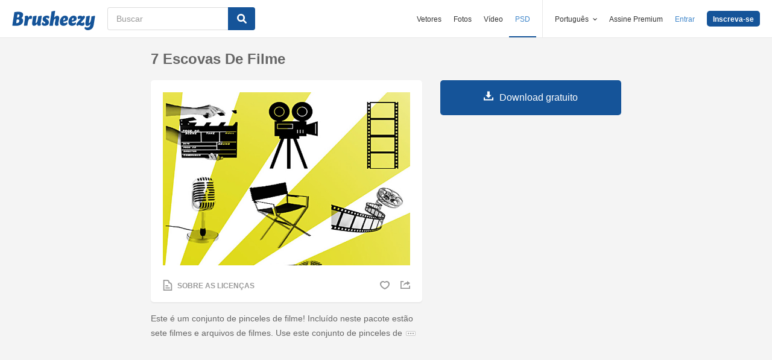

--- FILE ---
content_type: text/html; charset=utf-8
request_url: https://pt.brusheezy.com/pinceis/29490-7-escovas-de-filme
body_size: 36475
content:
<!DOCTYPE html>
<!--[if lt IE 7]>      <html lang="pt" xmlns:fb="http://developers.facebook.com/schema/" xmlns:og="http://opengraphprotocol.org/schema/" class="no-js lt-ie9 lt-ie8 lt-ie7"> <![endif]-->
<!--[if IE 7]>         <html lang="pt" xmlns:fb="http://developers.facebook.com/schema/" xmlns:og="http://opengraphprotocol.org/schema/" class="no-js lt-ie9 lt-ie8"> <![endif]-->
<!--[if IE 8]>         <html lang="pt" xmlns:fb="http://developers.facebook.com/schema/" xmlns:og="http://opengraphprotocol.org/schema/" class="no-js lt-ie9"> <![endif]-->
<!--[if IE 9]>         <html lang="pt" xmlns:fb="http://developers.facebook.com/schema/" xmlns:og="http://opengraphprotocol.org/schema/" class="no-js ie9"> <![endif]-->
<!--[if gt IE 9]><!--> <html lang="pt" xmlns:fb="http://developers.facebook.com/schema/" xmlns:og="http://opengraphprotocol.org/schema/" class="no-js"> <!--<![endif]-->
  <head>
	  <script type="text/javascript">window.country_code = "US";window.remote_ip_address = '18.191.202.10'</script>
        <link rel="alternate" href="https://www.brusheezy.com/brushes/29490-7-film-brushes" hreflang="en" />
    <link rel="alternate" href="https://es.brusheezy.com/cepillos/29490-7-cepillos-de-pelicula" hreflang="es" />
    <link rel="alternate" href="https://pt.brusheezy.com/pinceis/29490-7-escovas-de-filme" hreflang="pt-BR" />
    <link rel="alternate" href="https://de.brusheezy.com/bursten/29490-7-filmbursten" hreflang="de" />
    <link rel="alternate" href="https://fr.brusheezy.com/pinceaux/29490-7-brosses-de-film" hreflang="fr" />
    <link rel="alternate" href="https://nl.brusheezy.com/borstels/29490-7-filmborstels" hreflang="nl" />
    <link rel="alternate" href="https://sv.brusheezy.com/borstar/29490-7-filmborstar" hreflang="sv" />
    <link rel="alternate" href="https://www.brusheezy.com/brushes/29490-7-film-brushes" hreflang="x-default" />

    
    <link rel="dns-prefetch" href="//static.brusheezy.com">
    <meta charset="utf-8">
    <meta http-equiv="X-UA-Compatible" content="IE=edge,chrome=1">
<script>window.NREUM||(NREUM={});NREUM.info={"beacon":"bam.nr-data.net","errorBeacon":"bam.nr-data.net","licenseKey":"NRJS-e38a0a5d9f3d7a161d2","applicationID":"682498450","transactionName":"J1kMFkBaWF9cREoQVxdZFxBRUEccSl4KFQ==","queueTime":0,"applicationTime":149,"agent":""}</script>
<script>(window.NREUM||(NREUM={})).init={ajax:{deny_list:["bam.nr-data.net"]},feature_flags:["soft_nav"]};(window.NREUM||(NREUM={})).loader_config={licenseKey:"NRJS-e38a0a5d9f3d7a161d2",applicationID:"682498450",browserID:"682498528"};;/*! For license information please see nr-loader-rum-1.306.0.min.js.LICENSE.txt */
(()=>{var e,t,r={122:(e,t,r)=>{"use strict";r.d(t,{a:()=>i});var n=r(944);function i(e,t){try{if(!e||"object"!=typeof e)return(0,n.R)(3);if(!t||"object"!=typeof t)return(0,n.R)(4);const r=Object.create(Object.getPrototypeOf(t),Object.getOwnPropertyDescriptors(t)),a=0===Object.keys(r).length?e:r;for(let o in a)if(void 0!==e[o])try{if(null===e[o]){r[o]=null;continue}Array.isArray(e[o])&&Array.isArray(t[o])?r[o]=Array.from(new Set([...e[o],...t[o]])):"object"==typeof e[o]&&"object"==typeof t[o]?r[o]=i(e[o],t[o]):r[o]=e[o]}catch(e){r[o]||(0,n.R)(1,e)}return r}catch(e){(0,n.R)(2,e)}}},154:(e,t,r)=>{"use strict";r.d(t,{OF:()=>c,RI:()=>i,WN:()=>u,bv:()=>a,eN:()=>l,gm:()=>o,mw:()=>s,sb:()=>d});var n=r(863);const i="undefined"!=typeof window&&!!window.document,a="undefined"!=typeof WorkerGlobalScope&&("undefined"!=typeof self&&self instanceof WorkerGlobalScope&&self.navigator instanceof WorkerNavigator||"undefined"!=typeof globalThis&&globalThis instanceof WorkerGlobalScope&&globalThis.navigator instanceof WorkerNavigator),o=i?window:"undefined"!=typeof WorkerGlobalScope&&("undefined"!=typeof self&&self instanceof WorkerGlobalScope&&self||"undefined"!=typeof globalThis&&globalThis instanceof WorkerGlobalScope&&globalThis),s=Boolean("hidden"===o?.document?.visibilityState),c=/iPad|iPhone|iPod/.test(o.navigator?.userAgent),d=c&&"undefined"==typeof SharedWorker,u=((()=>{const e=o.navigator?.userAgent?.match(/Firefox[/\s](\d+\.\d+)/);Array.isArray(e)&&e.length>=2&&e[1]})(),Date.now()-(0,n.t)()),l=()=>"undefined"!=typeof PerformanceNavigationTiming&&o?.performance?.getEntriesByType("navigation")?.[0]?.responseStart},163:(e,t,r)=>{"use strict";r.d(t,{j:()=>E});var n=r(384),i=r(741);var a=r(555);r(860).K7.genericEvents;const o="experimental.resources",s="register",c=e=>{if(!e||"string"!=typeof e)return!1;try{document.createDocumentFragment().querySelector(e)}catch{return!1}return!0};var d=r(614),u=r(944),l=r(122);const f="[data-nr-mask]",g=e=>(0,l.a)(e,(()=>{const e={feature_flags:[],experimental:{allow_registered_children:!1,resources:!1},mask_selector:"*",block_selector:"[data-nr-block]",mask_input_options:{color:!1,date:!1,"datetime-local":!1,email:!1,month:!1,number:!1,range:!1,search:!1,tel:!1,text:!1,time:!1,url:!1,week:!1,textarea:!1,select:!1,password:!0}};return{ajax:{deny_list:void 0,block_internal:!0,enabled:!0,autoStart:!0},api:{get allow_registered_children(){return e.feature_flags.includes(s)||e.experimental.allow_registered_children},set allow_registered_children(t){e.experimental.allow_registered_children=t},duplicate_registered_data:!1},browser_consent_mode:{enabled:!1},distributed_tracing:{enabled:void 0,exclude_newrelic_header:void 0,cors_use_newrelic_header:void 0,cors_use_tracecontext_headers:void 0,allowed_origins:void 0},get feature_flags(){return e.feature_flags},set feature_flags(t){e.feature_flags=t},generic_events:{enabled:!0,autoStart:!0},harvest:{interval:30},jserrors:{enabled:!0,autoStart:!0},logging:{enabled:!0,autoStart:!0},metrics:{enabled:!0,autoStart:!0},obfuscate:void 0,page_action:{enabled:!0},page_view_event:{enabled:!0,autoStart:!0},page_view_timing:{enabled:!0,autoStart:!0},performance:{capture_marks:!1,capture_measures:!1,capture_detail:!0,resources:{get enabled(){return e.feature_flags.includes(o)||e.experimental.resources},set enabled(t){e.experimental.resources=t},asset_types:[],first_party_domains:[],ignore_newrelic:!0}},privacy:{cookies_enabled:!0},proxy:{assets:void 0,beacon:void 0},session:{expiresMs:d.wk,inactiveMs:d.BB},session_replay:{autoStart:!0,enabled:!1,preload:!1,sampling_rate:10,error_sampling_rate:100,collect_fonts:!1,inline_images:!1,fix_stylesheets:!0,mask_all_inputs:!0,get mask_text_selector(){return e.mask_selector},set mask_text_selector(t){c(t)?e.mask_selector="".concat(t,",").concat(f):""===t||null===t?e.mask_selector=f:(0,u.R)(5,t)},get block_class(){return"nr-block"},get ignore_class(){return"nr-ignore"},get mask_text_class(){return"nr-mask"},get block_selector(){return e.block_selector},set block_selector(t){c(t)?e.block_selector+=",".concat(t):""!==t&&(0,u.R)(6,t)},get mask_input_options(){return e.mask_input_options},set mask_input_options(t){t&&"object"==typeof t?e.mask_input_options={...t,password:!0}:(0,u.R)(7,t)}},session_trace:{enabled:!0,autoStart:!0},soft_navigations:{enabled:!0,autoStart:!0},spa:{enabled:!0,autoStart:!0},ssl:void 0,user_actions:{enabled:!0,elementAttributes:["id","className","tagName","type"]}}})());var p=r(154),m=r(324);let h=0;const v={buildEnv:m.F3,distMethod:m.Xs,version:m.xv,originTime:p.WN},b={consented:!1},y={appMetadata:{},get consented(){return this.session?.state?.consent||b.consented},set consented(e){b.consented=e},customTransaction:void 0,denyList:void 0,disabled:!1,harvester:void 0,isolatedBacklog:!1,isRecording:!1,loaderType:void 0,maxBytes:3e4,obfuscator:void 0,onerror:void 0,ptid:void 0,releaseIds:{},session:void 0,timeKeeper:void 0,registeredEntities:[],jsAttributesMetadata:{bytes:0},get harvestCount(){return++h}},_=e=>{const t=(0,l.a)(e,y),r=Object.keys(v).reduce((e,t)=>(e[t]={value:v[t],writable:!1,configurable:!0,enumerable:!0},e),{});return Object.defineProperties(t,r)};var w=r(701);const x=e=>{const t=e.startsWith("http");e+="/",r.p=t?e:"https://"+e};var S=r(836),k=r(241);const R={accountID:void 0,trustKey:void 0,agentID:void 0,licenseKey:void 0,applicationID:void 0,xpid:void 0},A=e=>(0,l.a)(e,R),T=new Set;function E(e,t={},r,o){let{init:s,info:c,loader_config:d,runtime:u={},exposed:l=!0}=t;if(!c){const e=(0,n.pV)();s=e.init,c=e.info,d=e.loader_config}e.init=g(s||{}),e.loader_config=A(d||{}),c.jsAttributes??={},p.bv&&(c.jsAttributes.isWorker=!0),e.info=(0,a.D)(c);const f=e.init,m=[c.beacon,c.errorBeacon];T.has(e.agentIdentifier)||(f.proxy.assets&&(x(f.proxy.assets),m.push(f.proxy.assets)),f.proxy.beacon&&m.push(f.proxy.beacon),e.beacons=[...m],function(e){const t=(0,n.pV)();Object.getOwnPropertyNames(i.W.prototype).forEach(r=>{const n=i.W.prototype[r];if("function"!=typeof n||"constructor"===n)return;let a=t[r];e[r]&&!1!==e.exposed&&"micro-agent"!==e.runtime?.loaderType&&(t[r]=(...t)=>{const n=e[r](...t);return a?a(...t):n})})}(e),(0,n.US)("activatedFeatures",w.B),e.runSoftNavOverSpa&&=!0===f.soft_navigations.enabled&&f.feature_flags.includes("soft_nav")),u.denyList=[...f.ajax.deny_list||[],...f.ajax.block_internal?m:[]],u.ptid=e.agentIdentifier,u.loaderType=r,e.runtime=_(u),T.has(e.agentIdentifier)||(e.ee=S.ee.get(e.agentIdentifier),e.exposed=l,(0,k.W)({agentIdentifier:e.agentIdentifier,drained:!!w.B?.[e.agentIdentifier],type:"lifecycle",name:"initialize",feature:void 0,data:e.config})),T.add(e.agentIdentifier)}},234:(e,t,r)=>{"use strict";r.d(t,{W:()=>a});var n=r(836),i=r(687);class a{constructor(e,t){this.agentIdentifier=e,this.ee=n.ee.get(e),this.featureName=t,this.blocked=!1}deregisterDrain(){(0,i.x3)(this.agentIdentifier,this.featureName)}}},241:(e,t,r)=>{"use strict";r.d(t,{W:()=>a});var n=r(154);const i="newrelic";function a(e={}){try{n.gm.dispatchEvent(new CustomEvent(i,{detail:e}))}catch(e){}}},261:(e,t,r)=>{"use strict";r.d(t,{$9:()=>d,BL:()=>s,CH:()=>g,Dl:()=>_,Fw:()=>y,PA:()=>h,Pl:()=>n,Pv:()=>k,Tb:()=>l,U2:()=>a,V1:()=>S,Wb:()=>x,bt:()=>b,cD:()=>v,d3:()=>w,dT:()=>c,eY:()=>p,fF:()=>f,hG:()=>i,k6:()=>o,nb:()=>m,o5:()=>u});const n="api-",i="addPageAction",a="addToTrace",o="addRelease",s="finished",c="interaction",d="log",u="noticeError",l="pauseReplay",f="recordCustomEvent",g="recordReplay",p="register",m="setApplicationVersion",h="setCurrentRouteName",v="setCustomAttribute",b="setErrorHandler",y="setPageViewName",_="setUserId",w="start",x="wrapLogger",S="measure",k="consent"},289:(e,t,r)=>{"use strict";r.d(t,{GG:()=>o,Qr:()=>c,sB:()=>s});var n=r(878),i=r(389);function a(){return"undefined"==typeof document||"complete"===document.readyState}function o(e,t){if(a())return e();const r=(0,i.J)(e),o=setInterval(()=>{a()&&(clearInterval(o),r())},500);(0,n.sp)("load",r,t)}function s(e){if(a())return e();(0,n.DD)("DOMContentLoaded",e)}function c(e){if(a())return e();(0,n.sp)("popstate",e)}},324:(e,t,r)=>{"use strict";r.d(t,{F3:()=>i,Xs:()=>a,xv:()=>n});const n="1.306.0",i="PROD",a="CDN"},374:(e,t,r)=>{r.nc=(()=>{try{return document?.currentScript?.nonce}catch(e){}return""})()},384:(e,t,r)=>{"use strict";r.d(t,{NT:()=>o,US:()=>u,Zm:()=>s,bQ:()=>d,dV:()=>c,pV:()=>l});var n=r(154),i=r(863),a=r(910);const o={beacon:"bam.nr-data.net",errorBeacon:"bam.nr-data.net"};function s(){return n.gm.NREUM||(n.gm.NREUM={}),void 0===n.gm.newrelic&&(n.gm.newrelic=n.gm.NREUM),n.gm.NREUM}function c(){let e=s();return e.o||(e.o={ST:n.gm.setTimeout,SI:n.gm.setImmediate||n.gm.setInterval,CT:n.gm.clearTimeout,XHR:n.gm.XMLHttpRequest,REQ:n.gm.Request,EV:n.gm.Event,PR:n.gm.Promise,MO:n.gm.MutationObserver,FETCH:n.gm.fetch,WS:n.gm.WebSocket},(0,a.i)(...Object.values(e.o))),e}function d(e,t){let r=s();r.initializedAgents??={},t.initializedAt={ms:(0,i.t)(),date:new Date},r.initializedAgents[e]=t}function u(e,t){s()[e]=t}function l(){return function(){let e=s();const t=e.info||{};e.info={beacon:o.beacon,errorBeacon:o.errorBeacon,...t}}(),function(){let e=s();const t=e.init||{};e.init={...t}}(),c(),function(){let e=s();const t=e.loader_config||{};e.loader_config={...t}}(),s()}},389:(e,t,r)=>{"use strict";function n(e,t=500,r={}){const n=r?.leading||!1;let i;return(...r)=>{n&&void 0===i&&(e.apply(this,r),i=setTimeout(()=>{i=clearTimeout(i)},t)),n||(clearTimeout(i),i=setTimeout(()=>{e.apply(this,r)},t))}}function i(e){let t=!1;return(...r)=>{t||(t=!0,e.apply(this,r))}}r.d(t,{J:()=>i,s:()=>n})},555:(e,t,r)=>{"use strict";r.d(t,{D:()=>s,f:()=>o});var n=r(384),i=r(122);const a={beacon:n.NT.beacon,errorBeacon:n.NT.errorBeacon,licenseKey:void 0,applicationID:void 0,sa:void 0,queueTime:void 0,applicationTime:void 0,ttGuid:void 0,user:void 0,account:void 0,product:void 0,extra:void 0,jsAttributes:{},userAttributes:void 0,atts:void 0,transactionName:void 0,tNamePlain:void 0};function o(e){try{return!!e.licenseKey&&!!e.errorBeacon&&!!e.applicationID}catch(e){return!1}}const s=e=>(0,i.a)(e,a)},566:(e,t,r)=>{"use strict";r.d(t,{LA:()=>s,bz:()=>o});var n=r(154);const i="xxxxxxxx-xxxx-4xxx-yxxx-xxxxxxxxxxxx";function a(e,t){return e?15&e[t]:16*Math.random()|0}function o(){const e=n.gm?.crypto||n.gm?.msCrypto;let t,r=0;return e&&e.getRandomValues&&(t=e.getRandomValues(new Uint8Array(30))),i.split("").map(e=>"x"===e?a(t,r++).toString(16):"y"===e?(3&a()|8).toString(16):e).join("")}function s(e){const t=n.gm?.crypto||n.gm?.msCrypto;let r,i=0;t&&t.getRandomValues&&(r=t.getRandomValues(new Uint8Array(e)));const o=[];for(var s=0;s<e;s++)o.push(a(r,i++).toString(16));return o.join("")}},606:(e,t,r)=>{"use strict";r.d(t,{i:()=>a});var n=r(908);a.on=o;var i=a.handlers={};function a(e,t,r,a){o(a||n.d,i,e,t,r)}function o(e,t,r,i,a){a||(a="feature"),e||(e=n.d);var o=t[a]=t[a]||{};(o[r]=o[r]||[]).push([e,i])}},607:(e,t,r)=>{"use strict";r.d(t,{W:()=>n});const n=(0,r(566).bz)()},614:(e,t,r)=>{"use strict";r.d(t,{BB:()=>o,H3:()=>n,g:()=>d,iL:()=>c,tS:()=>s,uh:()=>i,wk:()=>a});const n="NRBA",i="SESSION",a=144e5,o=18e5,s={STARTED:"session-started",PAUSE:"session-pause",RESET:"session-reset",RESUME:"session-resume",UPDATE:"session-update"},c={SAME_TAB:"same-tab",CROSS_TAB:"cross-tab"},d={OFF:0,FULL:1,ERROR:2}},630:(e,t,r)=>{"use strict";r.d(t,{T:()=>n});const n=r(860).K7.pageViewEvent},646:(e,t,r)=>{"use strict";r.d(t,{y:()=>n});class n{constructor(e){this.contextId=e}}},687:(e,t,r)=>{"use strict";r.d(t,{Ak:()=>d,Ze:()=>f,x3:()=>u});var n=r(241),i=r(836),a=r(606),o=r(860),s=r(646);const c={};function d(e,t){const r={staged:!1,priority:o.P3[t]||0};l(e),c[e].get(t)||c[e].set(t,r)}function u(e,t){e&&c[e]&&(c[e].get(t)&&c[e].delete(t),p(e,t,!1),c[e].size&&g(e))}function l(e){if(!e)throw new Error("agentIdentifier required");c[e]||(c[e]=new Map)}function f(e="",t="feature",r=!1){if(l(e),!e||!c[e].get(t)||r)return p(e,t);c[e].get(t).staged=!0,g(e)}function g(e){const t=Array.from(c[e]);t.every(([e,t])=>t.staged)&&(t.sort((e,t)=>e[1].priority-t[1].priority),t.forEach(([t])=>{c[e].delete(t),p(e,t)}))}function p(e,t,r=!0){const o=e?i.ee.get(e):i.ee,c=a.i.handlers;if(!o.aborted&&o.backlog&&c){if((0,n.W)({agentIdentifier:e,type:"lifecycle",name:"drain",feature:t}),r){const e=o.backlog[t],r=c[t];if(r){for(let t=0;e&&t<e.length;++t)m(e[t],r);Object.entries(r).forEach(([e,t])=>{Object.values(t||{}).forEach(t=>{t[0]?.on&&t[0]?.context()instanceof s.y&&t[0].on(e,t[1])})})}}o.isolatedBacklog||delete c[t],o.backlog[t]=null,o.emit("drain-"+t,[])}}function m(e,t){var r=e[1];Object.values(t[r]||{}).forEach(t=>{var r=e[0];if(t[0]===r){var n=t[1],i=e[3],a=e[2];n.apply(i,a)}})}},699:(e,t,r)=>{"use strict";r.d(t,{It:()=>a,KC:()=>s,No:()=>i,qh:()=>o});var n=r(860);const i=16e3,a=1e6,o="SESSION_ERROR",s={[n.K7.logging]:!0,[n.K7.genericEvents]:!1,[n.K7.jserrors]:!1,[n.K7.ajax]:!1}},701:(e,t,r)=>{"use strict";r.d(t,{B:()=>a,t:()=>o});var n=r(241);const i=new Set,a={};function o(e,t){const r=t.agentIdentifier;a[r]??={},e&&"object"==typeof e&&(i.has(r)||(t.ee.emit("rumresp",[e]),a[r]=e,i.add(r),(0,n.W)({agentIdentifier:r,loaded:!0,drained:!0,type:"lifecycle",name:"load",feature:void 0,data:e})))}},741:(e,t,r)=>{"use strict";r.d(t,{W:()=>a});var n=r(944),i=r(261);class a{#e(e,...t){if(this[e]!==a.prototype[e])return this[e](...t);(0,n.R)(35,e)}addPageAction(e,t){return this.#e(i.hG,e,t)}register(e){return this.#e(i.eY,e)}recordCustomEvent(e,t){return this.#e(i.fF,e,t)}setPageViewName(e,t){return this.#e(i.Fw,e,t)}setCustomAttribute(e,t,r){return this.#e(i.cD,e,t,r)}noticeError(e,t){return this.#e(i.o5,e,t)}setUserId(e){return this.#e(i.Dl,e)}setApplicationVersion(e){return this.#e(i.nb,e)}setErrorHandler(e){return this.#e(i.bt,e)}addRelease(e,t){return this.#e(i.k6,e,t)}log(e,t){return this.#e(i.$9,e,t)}start(){return this.#e(i.d3)}finished(e){return this.#e(i.BL,e)}recordReplay(){return this.#e(i.CH)}pauseReplay(){return this.#e(i.Tb)}addToTrace(e){return this.#e(i.U2,e)}setCurrentRouteName(e){return this.#e(i.PA,e)}interaction(e){return this.#e(i.dT,e)}wrapLogger(e,t,r){return this.#e(i.Wb,e,t,r)}measure(e,t){return this.#e(i.V1,e,t)}consent(e){return this.#e(i.Pv,e)}}},782:(e,t,r)=>{"use strict";r.d(t,{T:()=>n});const n=r(860).K7.pageViewTiming},836:(e,t,r)=>{"use strict";r.d(t,{P:()=>s,ee:()=>c});var n=r(384),i=r(990),a=r(646),o=r(607);const s="nr@context:".concat(o.W),c=function e(t,r){var n={},o={},u={},l=!1;try{l=16===r.length&&d.initializedAgents?.[r]?.runtime.isolatedBacklog}catch(e){}var f={on:p,addEventListener:p,removeEventListener:function(e,t){var r=n[e];if(!r)return;for(var i=0;i<r.length;i++)r[i]===t&&r.splice(i,1)},emit:function(e,r,n,i,a){!1!==a&&(a=!0);if(c.aborted&&!i)return;t&&a&&t.emit(e,r,n);var s=g(n);m(e).forEach(e=>{e.apply(s,r)});var d=v()[o[e]];d&&d.push([f,e,r,s]);return s},get:h,listeners:m,context:g,buffer:function(e,t){const r=v();if(t=t||"feature",f.aborted)return;Object.entries(e||{}).forEach(([e,n])=>{o[n]=t,t in r||(r[t]=[])})},abort:function(){f._aborted=!0,Object.keys(f.backlog).forEach(e=>{delete f.backlog[e]})},isBuffering:function(e){return!!v()[o[e]]},debugId:r,backlog:l?{}:t&&"object"==typeof t.backlog?t.backlog:{},isolatedBacklog:l};return Object.defineProperty(f,"aborted",{get:()=>{let e=f._aborted||!1;return e||(t&&(e=t.aborted),e)}}),f;function g(e){return e&&e instanceof a.y?e:e?(0,i.I)(e,s,()=>new a.y(s)):new a.y(s)}function p(e,t){n[e]=m(e).concat(t)}function m(e){return n[e]||[]}function h(t){return u[t]=u[t]||e(f,t)}function v(){return f.backlog}}(void 0,"globalEE"),d=(0,n.Zm)();d.ee||(d.ee=c)},843:(e,t,r)=>{"use strict";r.d(t,{G:()=>a,u:()=>i});var n=r(878);function i(e,t=!1,r,i){(0,n.DD)("visibilitychange",function(){if(t)return void("hidden"===document.visibilityState&&e());e(document.visibilityState)},r,i)}function a(e,t,r){(0,n.sp)("pagehide",e,t,r)}},860:(e,t,r)=>{"use strict";r.d(t,{$J:()=>u,K7:()=>c,P3:()=>d,XX:()=>i,Yy:()=>s,df:()=>a,qY:()=>n,v4:()=>o});const n="events",i="jserrors",a="browser/blobs",o="rum",s="browser/logs",c={ajax:"ajax",genericEvents:"generic_events",jserrors:i,logging:"logging",metrics:"metrics",pageAction:"page_action",pageViewEvent:"page_view_event",pageViewTiming:"page_view_timing",sessionReplay:"session_replay",sessionTrace:"session_trace",softNav:"soft_navigations",spa:"spa"},d={[c.pageViewEvent]:1,[c.pageViewTiming]:2,[c.metrics]:3,[c.jserrors]:4,[c.spa]:5,[c.ajax]:6,[c.sessionTrace]:7,[c.softNav]:8,[c.sessionReplay]:9,[c.logging]:10,[c.genericEvents]:11},u={[c.pageViewEvent]:o,[c.pageViewTiming]:n,[c.ajax]:n,[c.spa]:n,[c.softNav]:n,[c.metrics]:i,[c.jserrors]:i,[c.sessionTrace]:a,[c.sessionReplay]:a,[c.logging]:s,[c.genericEvents]:"ins"}},863:(e,t,r)=>{"use strict";function n(){return Math.floor(performance.now())}r.d(t,{t:()=>n})},878:(e,t,r)=>{"use strict";function n(e,t){return{capture:e,passive:!1,signal:t}}function i(e,t,r=!1,i){window.addEventListener(e,t,n(r,i))}function a(e,t,r=!1,i){document.addEventListener(e,t,n(r,i))}r.d(t,{DD:()=>a,jT:()=>n,sp:()=>i})},908:(e,t,r)=>{"use strict";r.d(t,{d:()=>n,p:()=>i});var n=r(836).ee.get("handle");function i(e,t,r,i,a){a?(a.buffer([e],i),a.emit(e,t,r)):(n.buffer([e],i),n.emit(e,t,r))}},910:(e,t,r)=>{"use strict";r.d(t,{i:()=>a});var n=r(944);const i=new Map;function a(...e){return e.every(e=>{if(i.has(e))return i.get(e);const t="function"==typeof e?e.toString():"",r=t.includes("[native code]"),a=t.includes("nrWrapper");return r||a||(0,n.R)(64,e?.name||t),i.set(e,r),r})}},944:(e,t,r)=>{"use strict";r.d(t,{R:()=>i});var n=r(241);function i(e,t){"function"==typeof console.debug&&(console.debug("New Relic Warning: https://github.com/newrelic/newrelic-browser-agent/blob/main/docs/warning-codes.md#".concat(e),t),(0,n.W)({agentIdentifier:null,drained:null,type:"data",name:"warn",feature:"warn",data:{code:e,secondary:t}}))}},969:(e,t,r)=>{"use strict";r.d(t,{TZ:()=>n,XG:()=>s,rs:()=>i,xV:()=>o,z_:()=>a});const n=r(860).K7.metrics,i="sm",a="cm",o="storeSupportabilityMetrics",s="storeEventMetrics"},990:(e,t,r)=>{"use strict";r.d(t,{I:()=>i});var n=Object.prototype.hasOwnProperty;function i(e,t,r){if(n.call(e,t))return e[t];var i=r();if(Object.defineProperty&&Object.keys)try{return Object.defineProperty(e,t,{value:i,writable:!0,enumerable:!1}),i}catch(e){}return e[t]=i,i}}},n={};function i(e){var t=n[e];if(void 0!==t)return t.exports;var a=n[e]={exports:{}};return r[e](a,a.exports,i),a.exports}i.m=r,i.d=(e,t)=>{for(var r in t)i.o(t,r)&&!i.o(e,r)&&Object.defineProperty(e,r,{enumerable:!0,get:t[r]})},i.f={},i.e=e=>Promise.all(Object.keys(i.f).reduce((t,r)=>(i.f[r](e,t),t),[])),i.u=e=>"nr-rum-1.306.0.min.js",i.o=(e,t)=>Object.prototype.hasOwnProperty.call(e,t),e={},t="NRBA-1.306.0.PROD:",i.l=(r,n,a,o)=>{if(e[r])e[r].push(n);else{var s,c;if(void 0!==a)for(var d=document.getElementsByTagName("script"),u=0;u<d.length;u++){var l=d[u];if(l.getAttribute("src")==r||l.getAttribute("data-webpack")==t+a){s=l;break}}if(!s){c=!0;var f={296:"sha512-XHJAyYwsxAD4jnOFenBf2aq49/pv28jKOJKs7YGQhagYYI2Zk8nHflZPdd7WiilkmEkgIZQEFX4f1AJMoyzKwA=="};(s=document.createElement("script")).charset="utf-8",i.nc&&s.setAttribute("nonce",i.nc),s.setAttribute("data-webpack",t+a),s.src=r,0!==s.src.indexOf(window.location.origin+"/")&&(s.crossOrigin="anonymous"),f[o]&&(s.integrity=f[o])}e[r]=[n];var g=(t,n)=>{s.onerror=s.onload=null,clearTimeout(p);var i=e[r];if(delete e[r],s.parentNode&&s.parentNode.removeChild(s),i&&i.forEach(e=>e(n)),t)return t(n)},p=setTimeout(g.bind(null,void 0,{type:"timeout",target:s}),12e4);s.onerror=g.bind(null,s.onerror),s.onload=g.bind(null,s.onload),c&&document.head.appendChild(s)}},i.r=e=>{"undefined"!=typeof Symbol&&Symbol.toStringTag&&Object.defineProperty(e,Symbol.toStringTag,{value:"Module"}),Object.defineProperty(e,"__esModule",{value:!0})},i.p="https://js-agent.newrelic.com/",(()=>{var e={374:0,840:0};i.f.j=(t,r)=>{var n=i.o(e,t)?e[t]:void 0;if(0!==n)if(n)r.push(n[2]);else{var a=new Promise((r,i)=>n=e[t]=[r,i]);r.push(n[2]=a);var o=i.p+i.u(t),s=new Error;i.l(o,r=>{if(i.o(e,t)&&(0!==(n=e[t])&&(e[t]=void 0),n)){var a=r&&("load"===r.type?"missing":r.type),o=r&&r.target&&r.target.src;s.message="Loading chunk "+t+" failed: ("+a+": "+o+")",s.name="ChunkLoadError",s.type=a,s.request=o,n[1](s)}},"chunk-"+t,t)}};var t=(t,r)=>{var n,a,[o,s,c]=r,d=0;if(o.some(t=>0!==e[t])){for(n in s)i.o(s,n)&&(i.m[n]=s[n]);if(c)c(i)}for(t&&t(r);d<o.length;d++)a=o[d],i.o(e,a)&&e[a]&&e[a][0](),e[a]=0},r=self["webpackChunk:NRBA-1.306.0.PROD"]=self["webpackChunk:NRBA-1.306.0.PROD"]||[];r.forEach(t.bind(null,0)),r.push=t.bind(null,r.push.bind(r))})(),(()=>{"use strict";i(374);var e=i(566),t=i(741);class r extends t.W{agentIdentifier=(0,e.LA)(16)}var n=i(860);const a=Object.values(n.K7);var o=i(163);var s=i(908),c=i(863),d=i(261),u=i(241),l=i(944),f=i(701),g=i(969);function p(e,t,i,a){const o=a||i;!o||o[e]&&o[e]!==r.prototype[e]||(o[e]=function(){(0,s.p)(g.xV,["API/"+e+"/called"],void 0,n.K7.metrics,i.ee),(0,u.W)({agentIdentifier:i.agentIdentifier,drained:!!f.B?.[i.agentIdentifier],type:"data",name:"api",feature:d.Pl+e,data:{}});try{return t.apply(this,arguments)}catch(e){(0,l.R)(23,e)}})}function m(e,t,r,n,i){const a=e.info;null===r?delete a.jsAttributes[t]:a.jsAttributes[t]=r,(i||null===r)&&(0,s.p)(d.Pl+n,[(0,c.t)(),t,r],void 0,"session",e.ee)}var h=i(687),v=i(234),b=i(289),y=i(154),_=i(384);const w=e=>y.RI&&!0===e?.privacy.cookies_enabled;function x(e){return!!(0,_.dV)().o.MO&&w(e)&&!0===e?.session_trace.enabled}var S=i(389),k=i(699);class R extends v.W{constructor(e,t){super(e.agentIdentifier,t),this.agentRef=e,this.abortHandler=void 0,this.featAggregate=void 0,this.loadedSuccessfully=void 0,this.onAggregateImported=new Promise(e=>{this.loadedSuccessfully=e}),this.deferred=Promise.resolve(),!1===e.init[this.featureName].autoStart?this.deferred=new Promise((t,r)=>{this.ee.on("manual-start-all",(0,S.J)(()=>{(0,h.Ak)(e.agentIdentifier,this.featureName),t()}))}):(0,h.Ak)(e.agentIdentifier,t)}importAggregator(e,t,r={}){if(this.featAggregate)return;const n=async()=>{let n;await this.deferred;try{if(w(e.init)){const{setupAgentSession:t}=await i.e(296).then(i.bind(i,305));n=t(e)}}catch(e){(0,l.R)(20,e),this.ee.emit("internal-error",[e]),(0,s.p)(k.qh,[e],void 0,this.featureName,this.ee)}try{if(!this.#t(this.featureName,n,e.init))return(0,h.Ze)(this.agentIdentifier,this.featureName),void this.loadedSuccessfully(!1);const{Aggregate:i}=await t();this.featAggregate=new i(e,r),e.runtime.harvester.initializedAggregates.push(this.featAggregate),this.loadedSuccessfully(!0)}catch(e){(0,l.R)(34,e),this.abortHandler?.(),(0,h.Ze)(this.agentIdentifier,this.featureName,!0),this.loadedSuccessfully(!1),this.ee&&this.ee.abort()}};y.RI?(0,b.GG)(()=>n(),!0):n()}#t(e,t,r){if(this.blocked)return!1;switch(e){case n.K7.sessionReplay:return x(r)&&!!t;case n.K7.sessionTrace:return!!t;default:return!0}}}var A=i(630),T=i(614);class E extends R{static featureName=A.T;constructor(e){var t;super(e,A.T),this.setupInspectionEvents(e.agentIdentifier),t=e,p(d.Fw,function(e,r){"string"==typeof e&&("/"!==e.charAt(0)&&(e="/"+e),t.runtime.customTransaction=(r||"http://custom.transaction")+e,(0,s.p)(d.Pl+d.Fw,[(0,c.t)()],void 0,void 0,t.ee))},t),this.importAggregator(e,()=>i.e(296).then(i.bind(i,943)))}setupInspectionEvents(e){const t=(t,r)=>{t&&(0,u.W)({agentIdentifier:e,timeStamp:t.timeStamp,loaded:"complete"===t.target.readyState,type:"window",name:r,data:t.target.location+""})};(0,b.sB)(e=>{t(e,"DOMContentLoaded")}),(0,b.GG)(e=>{t(e,"load")}),(0,b.Qr)(e=>{t(e,"navigate")}),this.ee.on(T.tS.UPDATE,(t,r)=>{(0,u.W)({agentIdentifier:e,type:"lifecycle",name:"session",data:r})})}}var N=i(843),I=i(782);class j extends R{static featureName=I.T;constructor(e){super(e,I.T),y.RI&&((0,N.u)(()=>(0,s.p)("docHidden",[(0,c.t)()],void 0,I.T,this.ee),!0),(0,N.G)(()=>(0,s.p)("winPagehide",[(0,c.t)()],void 0,I.T,this.ee)),this.importAggregator(e,()=>i.e(296).then(i.bind(i,117))))}}class P extends R{static featureName=g.TZ;constructor(e){super(e,g.TZ),y.RI&&document.addEventListener("securitypolicyviolation",e=>{(0,s.p)(g.xV,["Generic/CSPViolation/Detected"],void 0,this.featureName,this.ee)}),this.importAggregator(e,()=>i.e(296).then(i.bind(i,623)))}}new class extends r{constructor(e){var t;(super(),y.gm)?(this.features={},(0,_.bQ)(this.agentIdentifier,this),this.desiredFeatures=new Set(e.features||[]),this.desiredFeatures.add(E),this.runSoftNavOverSpa=[...this.desiredFeatures].some(e=>e.featureName===n.K7.softNav),(0,o.j)(this,e,e.loaderType||"agent"),t=this,p(d.cD,function(e,r,n=!1){if("string"==typeof e){if(["string","number","boolean"].includes(typeof r)||null===r)return m(t,e,r,d.cD,n);(0,l.R)(40,typeof r)}else(0,l.R)(39,typeof e)},t),function(e){p(d.Dl,function(t){if("string"==typeof t||null===t)return m(e,"enduser.id",t,d.Dl,!0);(0,l.R)(41,typeof t)},e)}(this),function(e){p(d.nb,function(t){if("string"==typeof t||null===t)return m(e,"application.version",t,d.nb,!1);(0,l.R)(42,typeof t)},e)}(this),function(e){p(d.d3,function(){e.ee.emit("manual-start-all")},e)}(this),function(e){p(d.Pv,function(t=!0){if("boolean"==typeof t){if((0,s.p)(d.Pl+d.Pv,[t],void 0,"session",e.ee),e.runtime.consented=t,t){const t=e.features.page_view_event;t.onAggregateImported.then(e=>{const r=t.featAggregate;e&&!r.sentRum&&r.sendRum()})}}else(0,l.R)(65,typeof t)},e)}(this),this.run()):(0,l.R)(21)}get config(){return{info:this.info,init:this.init,loader_config:this.loader_config,runtime:this.runtime}}get api(){return this}run(){try{const e=function(e){const t={};return a.forEach(r=>{t[r]=!!e[r]?.enabled}),t}(this.init),t=[...this.desiredFeatures];t.sort((e,t)=>n.P3[e.featureName]-n.P3[t.featureName]),t.forEach(t=>{if(!e[t.featureName]&&t.featureName!==n.K7.pageViewEvent)return;if(this.runSoftNavOverSpa&&t.featureName===n.K7.spa)return;if(!this.runSoftNavOverSpa&&t.featureName===n.K7.softNav)return;const r=function(e){switch(e){case n.K7.ajax:return[n.K7.jserrors];case n.K7.sessionTrace:return[n.K7.ajax,n.K7.pageViewEvent];case n.K7.sessionReplay:return[n.K7.sessionTrace];case n.K7.pageViewTiming:return[n.K7.pageViewEvent];default:return[]}}(t.featureName).filter(e=>!(e in this.features));r.length>0&&(0,l.R)(36,{targetFeature:t.featureName,missingDependencies:r}),this.features[t.featureName]=new t(this)})}catch(e){(0,l.R)(22,e);for(const e in this.features)this.features[e].abortHandler?.();const t=(0,_.Zm)();delete t.initializedAgents[this.agentIdentifier]?.features,delete this.sharedAggregator;return t.ee.get(this.agentIdentifier).abort(),!1}}}({features:[E,j,P],loaderType:"lite"})})()})();</script>
    <meta name="viewport" content="width=device-width, initial-scale=1.0, minimum-scale=1.0" />
    <title>7 escovas de filme</title>
<meta content="Este é um conjunto de pinceles de filme! Incluído neste pacote estão sete filmes e arquivos de filmes. Use este conjunto de pinceles de filme em seu próximo projeto de hollywood!" name="description" />
<meta content="brusheezy" name="twitter:site" />
<meta content="brusheezy" name="twitter:creator" />
<meta content="summary_large_image" name="twitter:card" />
<meta content="https://static.brusheezy.com/system/resources/previews/000/029/490/original/7-film-brushes.jpg" name="twitter:image" />
<meta content="Brusheezy" property="og:site_name" />
<meta content="7 escovas de filme" property="og:title" />
<meta content="Este é um conjunto de pinceles de filme! Incluído neste pacote estão sete filmes e arquivos de filmes. Use este conjunto de pinceles de filme em seu próximo projeto de hollywood!" property="og:description" />
<meta content="https://pt.brusheezy.com/pinceis/29490-7-escovas-de-filme" property="og:url" />
<meta content="pt_BR" property="og:locale" />
<meta content="en_US" property="og:locale:alternate" />
<meta content="de_DE" property="og:locale:alternate" />
<meta content="es_ES" property="og:locale:alternate" />
<meta content="fr_FR" property="og:locale:alternate" />
<meta content="nl_NL" property="og:locale:alternate" />
<meta content="sv_SE" property="og:locale:alternate" />
<meta content="https://static.brusheezy.com/system/resources/previews/000/029/490/original/7-film-brushes.jpg" property="og:image" />
    <link href="/favicon.ico" rel="shortcut icon"></link><link href="/favicon.png" rel="icon" sizes="48x48" type="image/png"></link><link href="/apple-touch-icon-precomposed.png" rel="apple-touch-icon-precomposed"></link>
    <link href="https://maxcdn.bootstrapcdn.com/font-awesome/4.6.3/css/font-awesome.min.css" media="screen" rel="stylesheet" type="text/css" />
    <script src="https://static.brusheezy.com/assets/modernizr.custom.83825-93372fb200ead74f1d44254d993c5440.js" type="text/javascript"></script>
    <link href="https://static.brusheezy.com/assets/application-e6fc89b3e1f8c6290743690971644994.css" media="screen" rel="stylesheet" type="text/css" />
    <link href="https://static.brusheezy.com/assets/print-ac38768f09270df2214d2c500c647adc.css" media="print" rel="stylesheet" type="text/css" />
    <link href="https://feeds.feedburner.com/eezyinc/brusheezy-images" rel="alternate" title="RSS" type="application/rss+xml" />

        <link rel="canonical" href="https://pt.brusheezy.com/pinceis/29490-7-escovas-de-filme">


    <meta content="authenticity_token" name="csrf-param" />
<meta content="8erMV/X1x+Px9ladVaJ4N0++LfBAvBP5zobRB+yzPOE=" name="csrf-token" />
    <!-- Begin TextBlock "HTML - Head" -->
<meta name="google-site-verification" content="pfGHD8M12iD8MZoiUsSycicUuSitnj2scI2cB_MvoYw" />
<meta name="google-site-verification" content="b4_frnI9j9l6Hs7d1QntimjvrZOtJ8x8ykl7RfeJS2Y" />
<meta name="tinfoil-site-verification" content="6d4a376b35cc11699dd86a787c7b5ae10b5c70f0" />
<meta name="msvalidate.01" content="9E7A3F56C01FB9B69FCDD1FBD287CAE4" />
<meta name="p:domain_verify" content="e95f03b955f8191de30e476f8527821e"/>
<meta property="fb:page_id" content="111431139680" />
<meta name="google" content="nositelinkssearchbox" />
<meta name="referrer" content="unsafe-url" />
<!--<script type="text/javascript" src="http://api.xeezy.com/api.min.js"></script>-->
<!--<script async src="//cdn-s2s.buysellads.net/pub/brusheezy.js" data-cfasync="false"></script>-->
<link href="https://plus.google.com/116840303500574370724" rel="publisher" />

<script>
  var iStockCoupon = { 
    // --- ADMIN CONIG----
    Code: 'EEZYOFF14', 
    Message: 'Hurry! Offer Expires 10/31/2013',
    // -------------------

    showPopup: function() {
      var win = window.open("", "istock-sale", "width=520,height=320");
      var wrap = win.document.createElement('div'); 
      wrap.setAttribute('class', 'sale-wrapper');
      
      var logo = win.document.createElement('img');
      logo.setAttribute('src', '//static.vecteezy.com/system/assets/asset_files/000/000/171/original/new-istock-logo.jpg');
      wrap.appendChild(logo);
      
      var code = win.document.createElement('div');
      code.setAttribute('class','code');
      code.appendChild(win.document.createTextNode(iStockCoupon.Code));
      wrap.appendChild(code);
      
      var expires = win.document.createElement('div');
      expires.setAttribute('class','expire');
      expires.appendChild(win.document.createTextNode(iStockCoupon.Message));
      wrap.appendChild(expires);
      
      var close = win.document.createElement('a');
      close.setAttribute('href', '#');
      close.appendChild(win.document.createTextNode('Close Window'));
      wrap.appendChild(close);
      
      var style = win.document.createElement('style');
      close.setAttribute('onclick', 'window.close()');
  
      style.appendChild(win.document.createTextNode("a{margin-top: 40px;display:block;font-size:12px;color:rgb(73,149,203);text-decoration:none;} .expire{margin-top:16px;color: rgb(81,81,81);font-size:24px;} .code{margin-top:20px;font-size:50px;font-weight:700;text-transform:uppercase;} img{margin-top:44px;} body{padding:0;margin:0;text-align:center;font-family:sans-serif;} .sale-wrapper{height:288px;border:16px solid #a1a1a1;}"));
      win.document.body.appendChild(style);
      win.document.body.appendChild(wrap);        
    },
  };

</script>
<script src="https://cdn.optimizely.com/js/168948327.js"></script>

<script>var AdminHideEezyPremiumPopup = false</script>
<!-- TradeDoubler site verification 2802548 -->



<!-- End TextBlock "HTML - Head" -->
      <link href="https://static.brusheezy.com/assets/resource-show-090e629f8c47746d2d8ac3af6444ea40.css" media="screen" rel="stylesheet" type="text/css" />
  <script type="text/javascript">
    var is_show_page = true;
  </script>

  <script type="text/javascript">
      var resource_id = 29490;
      var custom_vert_text = "Filme";
  </script>

      <div hidden itemprop="image" itemscope itemtype="http://schema.org/ImageObject">

        <meta itemprop="author" content="alexhdzalvz">


        <meta itemprop="datePublished" content="2012-02-13">

      <meta itemprop="thumbnailUrl" content="https://static.brusheezy.com/system/resources/thumbnails/000/029/490/original/7_FILM_BRUSHES.jpg">
      <meta itemprop="name" content="7 escovas de filme" />
      <meta itemprop="description" content="Este é um conjunto de pinceles de filme! Incluído neste pacote estão sete filmes e arquivos de filmes. Use este conjunto de pinceles de filme em seu próximo projeto de hollywood!">
        <meta itemprop="contentUrl" content="https://static.brusheezy.com/system/resources/previews/000/029/490/original/7-film-brushes.jpg">
    </div>
  <link href="https://static.brusheezy.com/assets/resources/download_ad/download_ad_modal-1321ec8bcc15ba850988879cb0d3a09e.css" media="screen" rel="stylesheet" type="text/css" />


    <script type="application/ld+json">
      {
        "@context": "http://schema.org",
        "@type": "WebSite",
        "name": "brusheezy",
        "url": "https://www.brusheezy.com"
      }
   </script>

    <script type="application/ld+json">
      {
      "@context": "http://schema.org",
      "@type": "Organization",
      "url": "https://www.brusheezy.com",
      "logo": "https://static.brusheezy.com/assets/structured_data/brusheezy-logo-63a0370ba72197d03d41c8ee2a3fe30d.svg",
      "sameAs": [
        "https://www.facebook.com/brusheezy",
        "https://twitter.com/brusheezy",
        "https://pinterest.com/brusheezy/",
        "https://www.youtube.com/EezyInc",
        "https://instagram.com/eezy/",
        "https://www.snapchat.com/add/eezy",
        "https://google.com/+brusheezy"
      ]
     }
    </script>

    <script src="https://static.brusheezy.com/assets/sp-32e34cb9c56d3cd62718aba7a1338855.js" type="text/javascript"></script>
<script type="text/javascript">
  document.addEventListener('DOMContentLoaded', function() {
    snowplow('newTracker', 'sp', 'a.vecteezy.com', {
      appId: 'brusheezy_production',
      discoverRootDomain: true,
      eventMethod: 'beacon',
      cookieSameSite: 'Lax',
      context: {
        webPage: true,
        performanceTiming: true,
        gaCookies: true,
        geolocation: false
      }
    });
    snowplow('setUserIdFromCookie', 'rollout');
    snowplow('enableActivityTracking', {minimumVisitLength: 10, heartbeatDelay: 10});
    snowplow('enableLinkClickTracking');
    snowplow('trackPageView');
  });
</script>

  </head>

  <body class="proper-sticky-ads   fullwidth flex  redesign-layout resources-show"
        data-site="brusheezy">
    
<link rel="preconnect" href="https://a.pub.network/" crossorigin />
<link rel="preconnect" href="https://b.pub.network/" crossorigin />
<link rel="preconnect" href="https://c.pub.network/" crossorigin />
<link rel="preconnect" href="https://d.pub.network/" crossorigin />
<link rel="preconnect" href="https://c.amazon-adsystem.com" crossorigin />
<link rel="preconnect" href="https://s.amazon-adsystem.com" crossorigin />
<link rel="preconnect" href="https://secure.quantserve.com/" crossorigin />
<link rel="preconnect" href="https://rules.quantcount.com/" crossorigin />
<link rel="preconnect" href="https://pixel.quantserve.com/" crossorigin />
<link rel="preconnect" href="https://btloader.com/" crossorigin />
<link rel="preconnect" href="https://api.btloader.com/" crossorigin />
<link rel="preconnect" href="https://confiant-integrations.global.ssl.fastly.net" crossorigin />
<link rel="stylesheet" href="https://a.pub.network/brusheezy-com/cls.css">
<script data-cfasync="false" type="text/javascript">
  var freestar = freestar || {};
  freestar.queue = freestar.queue || [];
  freestar.config = freestar.config || {};
  freestar.config.enabled_slots = [];
  freestar.initCallback = function () { (freestar.config.enabled_slots.length === 0) ? freestar.initCallbackCalled = false : freestar.newAdSlots(freestar.config.enabled_slots) }
</script>
<script src="https://a.pub.network/brusheezy-com/pubfig.min.js" data-cfasync="false" async></script>
<style>
.fs-sticky-footer {
  background: rgba(247, 247, 247, 0.9) !important;
}
</style>
<!-- Tag ID: brusheezy_1x1_bouncex -->
<div align="center" id="brusheezy_1x1_bouncex">
 <script data-cfasync="false" type="text/javascript">
  freestar.config.enabled_slots.push({ placementName: "brusheezy_1x1_bouncex", slotId: "brusheezy_1x1_bouncex" });
 </script>
</div>


      <script src="https://static.brusheezy.com/assets/partner-service-v3-b8d5668d95732f2d5a895618bbc192d0.js" type="text/javascript"></script>

<script type="text/javascript">
  window.partnerService = new window.PartnerService({
    baseUrl: 'https://p.sa7eer.com',
    site: 'brusheezy',
    contentType: "vector",
    locale: 'pt',
    controllerName: 'resources',
    pageviewGuid: '43520a67-e87e-437c-8f04-e1057e514761',
    sessionGuid: '53afdc39-0590-47f3-8370-2e2ec14298b3',
  });
</script>


    
      

    <div id="fb-root"></div>



      
<header class="ez-site-header ">
  <div class="max-inner is-logged-out">
    <div class='ez-site-header__logo'>
  <a href="https://pt.brusheezy.com/" title="Brusheezy"><svg xmlns="http://www.w3.org/2000/svg" id="Layer_1" data-name="Layer 1" viewBox="0 0 248 57.8"><title>brusheezy-logo-color</title><path class="cls-1" d="M32.4,29.6c0,9.9-9.2,15.3-21.1,15.3-3.9,0-11-.6-11.3-.6L6.3,3.9A61.78,61.78,0,0,1,18,2.7c9.6,0,14.5,3,14.5,8.8a12.42,12.42,0,0,1-5.3,10.2A7.9,7.9,0,0,1,32.4,29.6Zm-11.3.1c0-2.8-1.7-3.9-4.6-3.9-1,0-2.1.1-3.2.2L11.7,36.6c.5,0,1,.1,1.5.1C18.4,36.7,21.1,34,21.1,29.7ZM15.6,10.9l-1.4,9h2.2c3.1,0,5.1-2.9,5.1-6,0-2.1-1.1-3.1-3.4-3.1A10.87,10.87,0,0,0,15.6,10.9Z" transform="translate(0 0)"></path><path class="cls-1" d="M55.3,14.4c2.6,0,4,1.6,4,4.4a8.49,8.49,0,0,1-3.6,6.8,3,3,0,0,0-2.7-2c-4.5,0-6.3,10.6-6.4,11.2L46,38.4l-.9,5.9c-3.1,0-6.9.3-8.1.3a4,4,0,0,1-2.2-1l.8-5.2,2-13,.1-.8c.8-5.4-.7-7.7-.7-7.7a9.11,9.11,0,0,1,6.1-2.5c3.4,0,5.2,2,5.3,6.3,1.2-3.1,3.2-6.3,6.9-6.3Z" transform="translate(0 0)"></path><path class="cls-1" d="M85.4,34.7c-.8,5.4.7,7.7.7,7.7A9.11,9.11,0,0,1,80,44.9c-3.5,0-5.3-2.2-5.3-6.7-2.4,3.7-5.6,6.7-9.7,6.7-4.4,0-6.4-3.7-5.3-11.2L61,25.6c.8-5,1-9,1-9,3.2-.6,7.3-2.1,8.8-2.1a4,4,0,0,1,2.2,1L71.4,25.7l-1.5,9.4c-.1.9,0,1.3.8,1.3,3.7,0,5.8-10.7,5.8-10.7.8-5,1-9,1-9,3.2-.6,7.3-2.1,8.8-2.1a4,4,0,0,1,2.2,1L86.9,25.8l-1.3,8.3Z" transform="translate(0 0)"></path><path class="cls-1" d="M103.3,14.4c4.5,0,7.8,1.6,7.8,4.5,0,3.2-3.9,4.5-3.9,4.5s-1.2-2.9-3.7-2.9a2,2,0,0,0-2.2,2,2.41,2.41,0,0,0,1.3,2.2l3.2,2a8.39,8.39,0,0,1,3.9,7.5c0,6.1-4.9,10.7-12.5,10.7-4.6,0-8.8-2-8.8-5.8,0-3.5,3.5-5.4,3.5-5.4S93.8,38,96.8,38A2,2,0,0,0,99,35.8a2.42,2.42,0,0,0-1.3-2.2l-3-1.9a7.74,7.74,0,0,1-3.8-7c.3-5.9,4.8-10.3,12.4-10.3Z" transform="translate(0 0)"></path><path class="cls-1" d="M138.1,34.8c-1.1,5.4.9,7.7.9,7.7a9.28,9.28,0,0,1-6.1,2.4c-4.3,0-6.3-3.2-5-10l.2-.9,1.8-9.6a.94.94,0,0,0-1-1.3c-3.6,0-5.7,10.9-5.7,11l-.7,4.5-.9,5.9c-3.1,0-6.9.3-8.1.3a4,4,0,0,1-2.2-1l.8-5.2,4.3-27.5c.8-5,1-9,1-9,3.2-.6,7.3-2.1,8.8-2.1a4,4,0,0,1,2.2,1l-3.1,19.9c2.4-3.5,5.5-6.3,9.5-6.3,4.4,0,6.8,3.8,5.3,11.2l-1.8,8.4Z" transform="translate(0 0)"></path><path class="cls-1" d="M167.1,22.9c0,4.4-2.4,7.3-8.4,8.5l-6.3,1.3c.5,2.8,2.2,4.1,5,4.1a8.32,8.32,0,0,0,5.8-2.7,3.74,3.74,0,0,1,1.8,3.1c0,3.7-5.5,7.6-11.9,7.6s-10.8-4.2-10.8-11.2c0-8.2,5.7-19.2,15.8-19.2,5.6,0,9,3.3,9,8.5Zm-10.6,4.2a2.63,2.63,0,0,0,1.7-2.8c0-1.2-.4-3-1.8-3-2.5,0-3.6,4.1-4,7.2Z" transform="translate(0 0)"></path><path class="cls-1" d="M192.9,22.9c0,4.4-2.4,7.3-8.4,8.5l-6.3,1.3c.5,2.8,2.2,4.1,5,4.1a8.32,8.32,0,0,0,5.8-2.7,3.74,3.74,0,0,1,1.8,3.1c0,3.7-5.5,7.6-11.9,7.6s-10.8-4.2-10.8-11.2c0-8.2,5.7-19.2,15.8-19.2,5.5,0,9,3.3,9,8.5Zm-10.7,4.2a2.63,2.63,0,0,0,1.7-2.8c0-1.2-.4-3-1.8-3-2.5,0-3.6,4.1-4,7.2Z" transform="translate(0 0)"></path><path class="cls-1" d="M213.9,33.8a7.72,7.72,0,0,1,2.2,5.4c0,4.5-3.7,5.7-6.9,5.7-4.1,0-7.1-2-10.2-3-.9,1-1.7,2-2.5,3,0,0-4.6-.1-4.6-3.3,0-3.9,6.4-10.5,13.3-18.1a19.88,19.88,0,0,0-2.2-.2c-3.9,0-5.4,2-5.4,2a8.19,8.19,0,0,1-1.8-5.4c.2-4.2,4.2-5.4,7.3-5.4,3.3,0,5.7,1.3,8.1,2.4l1.9-2.4s4.7.1,4.7,3.3c0,3.7-6.2,10.3-12.9,17.6a14.65,14.65,0,0,0,4,.7,6.22,6.22,0,0,0,5-2.3Z" transform="translate(0 0)"></path><path class="cls-1" d="M243.8,42.3c-1.7,10.3-8.6,15.5-17.4,15.5-5.6,0-9.8-3-9.8-6.4a3.85,3.85,0,0,1,1.9-3.3,8.58,8.58,0,0,0,5.7,1.8c3.5,0,8.3-1.5,9.1-6.9l.7-4.2c-2.4,3.5-5.5,6.3-9.5,6.3-4.4,0-6.4-3.7-5.3-11.2l1.3-8.1c.8-5,1-9,1-9,3.2-.6,7.3-2.1,8.8-2.1a4,4,0,0,1,2.2,1l-1.6,10.2-1.5,9.4c-.1.9,0,1.3.8,1.3,3.7,0,5.8-10.7,5.8-10.7.8-5,1-9,1-9,3.2-.6,7.3-2.1,8.8-2.1a4,4,0,0,1,2.2,1L246.4,26Z" transform="translate(0 0)"></path></svg>
</a>
</div>


      <nav class="ez-site-header__main-nav logged-out-nav">
    <ul class="ez-site-header__header-menu">
        <div class="ez-site-header__app-links-wrapper" data-target="ez-mobile-menu.appLinksWrapper">
          <li class="ez-site-header__menu-item ez-site-header__menu-item--app-link "
              data-target="ez-mobile-menu.appLink" >
            <a href="https://pt.vecteezy.com" target="_blank">Vetores</a>
          </li>

          <li class="ez-site-header__menu-item ez-site-header__menu-item--app-link "
              data-target="ez-mobile-menu.appLink" >
            <a href="https://pt.vecteezy.com/fotos-gratis" target="_blank">Fotos</a>
          </li>

          <li class="ez-site-header__menu-item ez-site-header__menu-item--app-link"
              data-target="ez-mobile-menu.appLink" >
            <a href="https://pt.videezy.com" target="_blank">Vídeo</a>
          </li>

          <li class="ez-site-header__menu-item ez-site-header__menu-item--app-link active-menu-item"
              data-target="ez-mobile-menu.appLink" >
            <a href="https://pt.brusheezy.com" target="_blank">PSD</a>
          </li>
        </div>

        <div class="ez-site-header__separator"></div>

        <li class="ez-site-header__locale_prompt ez-site-header__menu-item"
            data-action="toggle-language-switcher"
            data-switcher-target="ez-site-header__lang_selector">
          <span>
            Português
            <!-- Generator: Adobe Illustrator 21.0.2, SVG Export Plug-In . SVG Version: 6.00 Build 0)  --><svg xmlns="http://www.w3.org/2000/svg" xmlns:xlink="http://www.w3.org/1999/xlink" version="1.1" id="Layer_1" x="0px" y="0px" viewBox="0 0 11.9 7.1" style="enable-background:new 0 0 11.9 7.1;" xml:space="preserve" class="ez-site-header__menu-arrow">
<polygon points="11.9,1.5 10.6,0 6,4.3 1.4,0 0,1.5 6,7.1 "></polygon>
</svg>

          </span>

          
<div id="ez-site-header__lang_selector" class="ez-language-switcher ez-tooltip ez-tooltip--arrow-top">
  <div class="ez-tooltip__arrow ez-tooltip__arrow--middle"></div>
  <div class="ez-tooltip__content">
    <ul>
        <li>
          <a href="https://www.brusheezy.com/brushes/29490-7-film-brushes" class="nested-locale-switcher-link en" data-locale="en">English</a>        </li>
        <li>
          <a href="https://es.brusheezy.com/cepillos/29490-7-cepillos-de-pelicula" class="nested-locale-switcher-link es" data-locale="es">Español</a>        </li>
        <li>
          
            <span class="nested-locale-switcher-link pt current">
              Português
              <svg xmlns="http://www.w3.org/2000/svg" id="Layer_1" data-name="Layer 1" viewBox="0 0 11.93 9.39"><polygon points="11.93 1.76 10.17 0 4.3 5.87 1.76 3.32 0 5.09 4.3 9.39 11.93 1.76"></polygon></svg>

            </span>
        </li>
        <li>
          <a href="https://de.brusheezy.com/bursten/29490-7-filmbursten" class="nested-locale-switcher-link de" data-locale="de">Deutsch</a>        </li>
        <li>
          <a href="https://fr.brusheezy.com/pinceaux/29490-7-brosses-de-film" class="nested-locale-switcher-link fr" data-locale="fr">Français</a>        </li>
        <li>
          <a href="https://nl.brusheezy.com/borstels/29490-7-filmborstels" class="nested-locale-switcher-link nl" data-locale="nl">Nederlands</a>        </li>
        <li>
          <a href="https://sv.brusheezy.com/borstar/29490-7-filmborstar" class="nested-locale-switcher-link sv" data-locale="sv">Svenska</a>        </li>
    </ul>
  </div>
</div>


        </li>

          <li class="ez-site-header__menu-item ez-site-header__menu-item--join-pro-link"
              data-target="ez-mobile-menu.joinProLink">
            <a href="/signups/join_premium">Assine Premium</a>
          </li>

          <li class="ez-site-header__menu-item"
              data-target="ez-mobile-menu.logInBtn">
            <a href="/iniciar-sessao" class="login-link" data-remote="true" onclick="track_header_login_click();">Entrar</a>
          </li>

          <li class="ez-site-header__menu-item ez-site-header__menu-item--btn ez-site-header__menu-item--sign-up-btn"
              data-target="ez-mobile-menu.signUpBtn">
            <a href="/inscrever-se" class="ez-btn ez-btn--primary ez-btn--tiny ez-btn--sign-up" data-remote="true" onclick="track_header_join_eezy_click();">Inscreva-se</a>
          </li>


      

        <li class="ez-site-header__menu-item ez-site-header__mobile-menu">
          <button class="ez-site-header__mobile-menu-btn"
                  data-controller="ez-mobile-menu">
            <svg xmlns="http://www.w3.org/2000/svg" viewBox="0 0 20 14"><g id="Layer_2" data-name="Layer 2"><g id="Account_Pages_Mobile_Menu_Open" data-name="Account Pages Mobile Menu Open"><g id="Account_Pages_Mobile_Menu_Open-2" data-name="Account Pages Mobile Menu Open"><path class="cls-1" d="M0,0V2H20V0ZM0,8H20V6H0Zm0,6H20V12H0Z"></path></g></g></g></svg>

          </button>
        </li>
    </ul>

  </nav>

  <script src="https://static.brusheezy.com/assets/header_mobile_menu-bbe8319134d6d4bb7793c9fdffca257c.js" type="text/javascript"></script>


      <p% search_path = nil %>

<form accept-charset="UTF-8" action="/livre" class="ez-search-form" data-action="new-search" data-adid="1636631" data-behavior="" data-trafcat="T1" method="post"><div style="margin:0;padding:0;display:inline"><input name="utf8" type="hidden" value="&#x2713;" /><input name="authenticity_token" type="hidden" value="8erMV/X1x+Px9ladVaJ4N0++LfBAvBP5zobRB+yzPOE=" /></div>
  <input id="from" name="from" type="hidden" value="mainsite" />
  <input id="in_se" name="in_se" type="hidden" value="true" />

  <div class="ez-input">
      <input class="ez-input__field ez-input__field--basic ez-input__field--text ez-search-form__input" id="search" name="search" placeholder="Buscar" type="text" value="" />

    <button class="ez-search-form__submit" title="Buscar" type="submit">
      <svg xmlns="http://www.w3.org/2000/svg" id="Layer_1" data-name="Layer 1" viewBox="0 0 14.39 14.39"><title>search</title><path d="M14,12.32,10.81,9.09a5.87,5.87,0,1,0-1.72,1.72L12.32,14A1.23,1.23,0,0,0,14,14,1.23,1.23,0,0,0,14,12.32ZM2.43,5.88A3.45,3.45,0,1,1,5.88,9.33,3.46,3.46,0,0,1,2.43,5.88Z"></path></svg>

</button>  </div>
</form>

  </div><!-- .max-inner -->

</header>


    <div id="body">
      <div class="content">

        

          



  <div id="remote-ip" style="display: none;">18.191.202.10</div>



<section id="resource-main"
         class="info-section resource-main-info"
         data-resource-id="29490"
         data-license-type="community">

  <!-- start: resource-card -->
  <div class="resource-card">
      <center>
</center>


    <h1 class="resource-name">7 escovas de filme</h1>

    <div class="resource-media">
      <div class="resource-preview item ">

    <img alt="7 Film Brushes" src="https://static.brusheezy.com/system/resources/previews/000/029/490/non_2x/7-film-brushes.jpg" srcset="https://static.brusheezy.com/system/resources/previews/000/029/490/original/7-film-brushes.jpg 2x,
                  https://static.brusheezy.com/system/resources/previews/000/029/490/non_2x/7-film-brushes.jpg 1x" title="7 Film Brushes" />

  <div class="resource-actions">
      <div class="resource-license-show">
  <a href="/resources/29490/license_info_modal" data-remote="true" rel="nofollow">
    <!-- Generator: Adobe Illustrator 21.0.2, SVG Export Plug-In . SVG Version: 6.00 Build 0)  --><svg xmlns="http://www.w3.org/2000/svg" xmlns:xlink="http://www.w3.org/1999/xlink" version="1.1" id="Layer_1" x="0px" y="0px" viewBox="0 0 16 20" style="enable-background:new 0 0 16 20;" xml:space="preserve">
<title>license</title>
<g>
	<path d="M11.5,4.7C11.5,3.8,11.6,0,6.3,0C1.2,0,0,0,0,0v20h16c0,0,0-8.3,0-10.5C16,5.7,12.6,4.6,11.5,4.7z M14,18H2V2   c0,0,2.2,0,4.1,0c4.1,0,3.5,2.9,3.2,4.6C12,6.3,14,7,14,10.2C14,12.6,14,18,14,18z"></path>
	<rect x="4" y="14" width="8" height="2"></rect>
	<rect x="4" y="10" width="5" height="2"></rect>
</g>
</svg>

    <span>Sobre as Licenças</span>
</a></div>



    <div class="user-actions">
      
  <a href="/iniciar-sessao" class="resource-likes-count fave unauthorized" data-remote="true">
    <!-- Generator: Adobe Illustrator 21.0.2, SVG Export Plug-In . SVG Version: 6.00 Build 0)  --><svg xmlns="http://www.w3.org/2000/svg" xmlns:xlink="http://www.w3.org/1999/xlink" version="1.1" id="Layer_1" x="0px" y="0px" viewBox="0 0 115.4 100" style="enable-background:new 0 0 115.4 100;" xml:space="preserve">
<g>
	<path d="M81.5,0c-9.3,0-17.7,3.7-23.8,9.8c-6.1-6-14.5-9.7-23.8-9.7C15.1,0.1,0,15.3,0,34c0.1,43,57.8,66,57.8,66   s57.7-23.1,57.6-66.1C115.4,15.1,100.2,0,81.5,0z M57.7,84.2c0,0-42.8-19.8-42.8-46.2c0-12.8,7.5-23.3,21.4-23.3   c10,0,16.9,5.5,21.4,10c4.5-4.5,11.4-10,21.4-10c13.9,0,21.4,10.5,21.4,23.3C100.5,64.4,57.7,84.2,57.7,84.2z"></path>
</g>
</svg>

</a>

      <div class="shareblock-horiz">
  <ul>
    <li>
      <a href="https://www.facebook.com/sharer.php?u=https://pt.brusheezy.com/pinceis/29490-7-escovas-de-filme&amp;t=7 escovas de filme" class="shr-btn facebook-like" data-social-network="facebook" data-href="https://pt.brusheezy.com/pinceis/29490-7-escovas-de-filme" data-send="false" data-layout="button" data-width="60" data-show-faces="false" rel="nofollow" target="_blank" rel="nofollow">
        <span class="vhidden"><!-- Generator: Adobe Illustrator 21.0.2, SVG Export Plug-In . SVG Version: 6.00 Build 0)  --><svg xmlns="http://www.w3.org/2000/svg" xmlns:xlink="http://www.w3.org/1999/xlink" version="1.1" id="Layer_1" x="0px" y="0px" viewBox="0 0 14.9 15" style="enable-background:new 0 0 14.9 15;" xml:space="preserve">
<path d="M14.1,0H0.8C0.4,0,0,0.4,0,0.8c0,0,0,0,0,0v13.3C0,14.6,0.4,15,0.8,15h7.1V9.2H6V6.9h1.9V5.3c-0.2-1.5,0.9-2.8,2.4-3  c0.2,0,0.3,0,0.5,0c0.6,0,1.2,0,1.7,0.1v2h-1.2c-0.9,0-1.1,0.4-1.1,1.1v1.5h2.2l-0.3,2.3h-1.9V15h3.8c0.5,0,0.8-0.4,0.8-0.8V0.8  C14.9,0.4,14.5,0,14.1,0C14.1,0,14.1,0,14.1,0z"></path>
</svg>
</span>
      </a>
    </li>
    <li>
      <a href="https://twitter.com/intent/tweet?text=7 escovas de filme on @brusheezy&url=https://pt.brusheezy.com/pinceis/29490-7-escovas-de-filme" class="shr-btn twitter-share" data-social-network="twitter"   data-count="none" rel="nofollow" target="_blank" rel="nofollow">
        <span class="vhidden"><!-- Generator: Adobe Illustrator 21.0.2, SVG Export Plug-In . SVG Version: 6.00 Build 0)  --><svg xmlns="http://www.w3.org/2000/svg" xmlns:xlink="http://www.w3.org/1999/xlink" version="1.1" id="Layer_1" x="0px" y="0px" viewBox="0 0 14.8 12.5" style="enable-background:new 0 0 14.8 12.5;" xml:space="preserve">
<path d="M14.8,1.5C14.2,1.7,13.6,1.9,13,2c0.7-0.4,1.2-1,1.4-1.8c-0.6,0.4-1.2,0.6-1.9,0.8c-0.6-0.6-1.4-1-2.2-1  c-1.7,0.1-3,1.5-3,3.2c0,0.2,0,0.5,0.1,0.7C4.8,3.8,2.5,2.6,1,0.6c-0.3,0.5-0.4,1-0.4,1.6c0,1.1,0.5,2,1.4,2.6c-0.5,0-1-0.1-1.4-0.4  l0,0c0,1.5,1,2.8,2.4,3.1C2.6,7.7,2.1,7.7,1.6,7.6C2,8.9,3.2,9.7,4.5,9.8c-1.3,1-2.9,1.5-4.5,1.3c1.4,0.9,3,1.4,4.7,1.4  c5.6,0,8.6-4.8,8.6-9c0-0.1,0-0.3,0-0.4C13.9,2.6,14.4,2.1,14.8,1.5z"></path>
</svg>
</span>
      </a>
    </li>
    <li>
      <a href="//www.pinterest.com/pin/create/button/?url=https://pt.brusheezy.com/pinceis/29490-7-escovas-de-filme&media=https://static.brusheezy.com/system/resources/previews/000/029/490/original/7-film-brushes.jpg&description=7 escovas de filme" data-social-network="pinterest" class="shr-btn pinterest-pinit" data-pin-do="buttonPin" data-pin-color="red" data-pin-height="20" target="_blank" rel="nofollow">
        <span class="vhidden"><!-- Generator: Adobe Illustrator 21.0.2, SVG Export Plug-In . SVG Version: 6.00 Build 0)  --><svg xmlns="http://www.w3.org/2000/svg" xmlns:xlink="http://www.w3.org/1999/xlink" version="1.1" id="Layer_1" x="0px" y="0px" viewBox="0 0 14.9 15" style="enable-background:new 0 0 14.9 15;" xml:space="preserve">
<path d="M7.4,0C3.3,0,0,3.4,0,7.6c0,2.9,1.8,5.6,4.5,6.8c0-0.6,0-1.2,0.1-1.7l1-4.1C5.4,8.2,5.3,7.8,5.3,7.4c0-1.1,0.6-1.9,1.4-1.9  c0.6,0,1,0.4,1,1c0,0,0,0.1,0,0.1C7.6,7.5,7.4,8.4,7.1,9.2c-0.2,0.6,0.2,1.3,0.8,1.4c0.1,0,0.2,0,0.3,0c1.4,0,2.4-1.8,2.4-4  c0.1-1.5-1.2-2.8-2.7-2.9c-0.1,0-0.3,0-0.4,0c-2-0.1-3.6,1.5-3.7,3.4c0,0.1,0,0.1,0,0.2c0,0.5,0.2,1.1,0.5,1.5  C4.5,9,4.5,9.1,4.5,9.3L4.3,9.9c0,0.1-0.2,0.2-0.3,0.2c0,0,0,0-0.1,0c-1-0.6-1.7-1.7-1.5-2.9c0-2.1,1.8-4.7,5.3-4.7  c2.5-0.1,4.6,1.7,4.7,4.2c0,0,0,0.1,0,0.1c0,2.9-1.6,5.1-4,5.1c-0.7,0-1.4-0.3-1.8-1c0,0-0.4,1.7-0.5,2.1c-0.2,0.6-0.4,1.1-0.8,1.6  C6,14.9,6.7,15,7.4,15c4.1,0,7.5-3.4,7.5-7.5S11.6,0,7.4,0z"></path>
</svg>
</span>
      </a>
    </li>
  </ul>
</div>


<a href="#" class="resource-share" title="Compartilhar este Recurso">
  <!-- Generator: Adobe Illustrator 21.0.2, SVG Export Plug-In . SVG Version: 6.00 Build 0)  --><svg xmlns="http://www.w3.org/2000/svg" xmlns:xlink="http://www.w3.org/1999/xlink" version="1.1" id="Layer_1" x="0px" y="0px" viewBox="0 0 20 16.7" style="enable-background:new 0 0 20 16.7;" xml:space="preserve">
<g>
	<polygon points="17.8,14.4 2.2,14.4 2.2,2.2 6.7,2.2 6.7,0 0,0 0,16.7 20,16.7 20,10 17.8,10  "></polygon>
	<path d="M13.8,6.1v3L20,4.5L13.8,0v2.8c-7.5,0-8,7.9-8,7.9C9.1,5.5,13.8,6.1,13.8,6.1z"></path>
</g>
</svg>

</a>
    </div>
  </div>
</div>


      <div class="resource-info-scrollable">


        

        <div class="resource-desc ellipsis">
          Este é um conjunto de pinceles de filme! Incluído neste pacote estão sete filmes e arquivos de filmes. Use este conjunto de pinceles de filme em seu próximo projeto de hollywood!
          <span class="custom-ellipsis"><img alt="Ellipsis" src="https://static.brusheezy.com/assets/ellipsis-029e440c5b8317319d2fded31d2aee37.png" /></span>
        </div>
      </div>
    </div>

    <!-- start: resource-info -->
    <div class="resource-info ">

        <!-- start: resource cta -->
        <div class="resource-cta">
                <div class="btn-wrapper">
                  <a href="/download/29490?download_auth_hash=63e4b335&amp;pro=false" class="download-resource-link download-btn btn flat ez-icon-download" data-dl-ad-tag-id="brusheezy_download_popup" id="download-button" onclick="fire_download_click_tracking();" rel="nofollow">Download gratuito</a>
                </div>
        </div>
        <!-- end: resource cta -->


            <!-- Not in the carbon test group -->
              <div class="secondary-section-info legacy-block-ad">
      <div align="center" data-freestar-ad="__300x250 __300x250" id="brusheezy_downloads_right_siderail_1">
        <script data-cfasync="false" type="text/javascript">
          freestar.config.enabled_slots.push({ placementName: "brusheezy_downloads_right_siderail_1", slotId: "brusheezy_downloads_right_siderail_1" });
        </script>
      </div>
  </div>

              <div class="tertiary-section-info legacy-block-ad">
    <div align="center" data-freestar-ad="__300x250 __300x250" id="brusheezy_downloads_right_siderail_2">
      <script data-cfasync="false" type="text/javascript">
        freestar.config.enabled_slots.push({ placementName: "brusheezy_downloads_right_siderail_2", slotId: "brusheezy_downloads_right_siderail_2" });
      </script>
    </div>
  </div>


    </div>
    <!-- end: resource-info -->

  </div>
  <!-- end: resource-card -->
</section>


  <script>
    var resourceType = 'free';
  </script>

<section id="related-resources" class="info-section resource-related">
  <h2>Esta imagem também aparece em buscas de</h2>
    <link href="https://static.brusheezy.com/assets/tags_carousel-e3b70e45043c44ed04a5d925fa3e3ba6.css" media="screen" rel="stylesheet" type="text/css" />

  <div class="outer-tags-wrap" >
    <div class="rs-carousel">
      <ul class="tags-wrap">
            <li class="tag">
              <a href="/livre/filme" class="tag-link" title="filme">
              <span>
                filme
              </span>
</a>            </li>
            <li class="tag">
              <a href="/livre/televis%C3%A3o" class="tag-link" title="televisão">
              <span>
                televisão
              </span>
</a>            </li>
            <li class="tag">
              <a href="/livre/v%C3%ADdeo" class="tag-link" title="vídeo">
              <span>
                vídeo
              </span>
</a>            </li>
            <li class="tag">
              <a href="/livre/c%C3%A2meras" class="tag-link" title="câmeras">
              <span>
                câmeras
              </span>
</a>            </li>
            <li class="tag">
              <a href="/livre/microfones" class="tag-link" title="microfones">
              <span>
                microfones
              </span>
</a>            </li>
            <li class="tag">
              <a href="/livre/celebridade" class="tag-link" title="celebridade">
              <span>
                celebridade
              </span>
</a>            </li>
            <li class="tag">
              <a href="/livre/hollywood" class="tag-link" title="hollywood">
              <span>
                hollywood
              </span>
</a>            </li>
            <li class="tag">
              <a href="/livre/filmografia" class="tag-link" title="filmografia">
              <span>
                filmografia
              </span>
</a>            </li>
            <li class="tag">
              <a href="/livre/digital" class="tag-link" title="digital">
              <span>
                digital
              </span>
</a>            </li>
            <li class="tag">
              <a href="/livre/efeito" class="tag-link" title="efeito">
              <span>
                efeito
              </span>
</a>            </li>
            <li class="tag">
              <a href="/livre/distor%C3%A7%C3%A3o" class="tag-link" title="distorção">
              <span>
                distorção
              </span>
</a>            </li>
            <li class="tag">
              <a href="/livre/falha" class="tag-link" title="falha">
              <span>
                falha
              </span>
</a>            </li>
            <li class="tag">
              <a href="/livre/mau" class="tag-link" title="mau">
              <span>
                mau
              </span>
</a>            </li>
            <li class="tag">
              <a href="/livre/partido" class="tag-link" title="partido">
              <span>
                partido
              </span>
</a>            </li>
            <li class="tag">
              <a href="/livre/computador" class="tag-link" title="computador">
              <span>
                computador
              </span>
</a>            </li>
            <li class="tag">
              <a href="/livre/erro" class="tag-link" title="erro">
              <span>
                erro
              </span>
</a>            </li>
            <li class="tag">
              <a href="/livre/barulho" class="tag-link" title="barulho">
              <span>
                barulho
              </span>
</a>            </li>
            <li class="tag">
              <a href="/livre/m%C3%BAsica" class="tag-link" title="música">
              <span>
                música
              </span>
</a>            </li>
            <li class="tag">
              <a href="/livre/abstrato" class="tag-link" title="abstrato">
              <span>
                abstrato
              </span>
</a>            </li>
            <li class="tag">
              <a href="/livre/photoshop" class="tag-link" title="photoshop">
              <span>
                photoshop
              </span>
</a>            </li>
            <li class="tag">
              <a href="/livre/cor" class="tag-link" title="cor">
              <span>
                cor
              </span>
</a>            </li>
            <li class="tag">
              <a href="/livre/luz" class="tag-link" title="luz">
              <span>
                luz
              </span>
</a>            </li>
            <li class="tag">
              <a href="/livre/colorida" class="tag-link" title="colorida">
              <span>
                colorida
              </span>
</a>            </li>
            <li class="tag">
              <a href="/livre/linhas" class="tag-link" title="linhas">
              <span>
                linhas
              </span>
</a>            </li>
            <li class="tag">
              <a href="/livre/fotografia" class="tag-link" title="fotografia">
              <span>
                fotografia
              </span>
</a>            </li>
            <li class="tag">
              <a href="/livre/tecnologia" class="tag-link" title="tecnologia">
              <span>
                tecnologia
              </span>
</a>            </li>
            <li class="tag">
              <a href="/livre/desenhar" class="tag-link" title="desenhar">
              <span>
                desenhar
              </span>
</a>            </li>
            <li class="tag">
              <a href="/livre/ci%C3%AAncia" class="tag-link" title="ciência">
              <span>
                ciência
              </span>
</a>            </li>
            <li class="tag">
              <a href="/livre/gr%C3%A1fico" class="tag-link" title="gráfico">
              <span>
                gráfico
              </span>
</a>            </li>
            <li class="tag">
              <a href="/livre/a%C3%A7ao" class="tag-link" title="açao">
              <span>
                açao
              </span>
</a>            </li>
      </ul>
    </div>
  </div>

  <script defer="defer" src="https://static.brusheezy.com/assets/jquery.ui.widget-0763685ac5d9057e21eac4168b755b9a.js" type="text/javascript"></script>
  <script defer="defer" src="https://static.brusheezy.com/assets/jquery.event.drag-3d54f98bab25c12a9b9cc1801f3e1c4b.js" type="text/javascript"></script>
  <script defer="defer" src="https://static.brusheezy.com/assets/jquery.translate3d-6277fde3b8b198a2da2aa8e4389a7c84.js" type="text/javascript"></script>
  <script defer="defer" src="https://static.brusheezy.com/assets/jquery.rs.carousel-5763ad180bc69cb2b583cd5d42a9c231.js" type="text/javascript"></script>
  <script defer="defer" src="https://static.brusheezy.com/assets/jquery.rs.carousel-touch-c5c93eecbd1da1af1bce8f19e8f02105.js" type="text/javascript"></script>
  <script defer="defer" src="https://static.brusheezy.com/assets/tags-carousel-bb78c5a4ca2798d203e5b9c09f22846d.js" type="text/javascript"></script>


    <h2>Os Usuarios que Baixaram Este Arquivo Também Baixaram</h2>

      
    <input type="hidden" name="eezysearch" value="câmeras"/>
<input type="hidden" name="eezy-resource-id" value="29490"/>


<!--<div class="special-items">-->

    <!--<div class="new-justified-grid eezyapi&#45;&#45;justified" data-limit="40" data-apiparams="s=brusheezy" data-is-justified="true"></div>-->

<!--</div>-->


<div class="partner-sponsored-results partner-sponsored-results--istock ">

  <div class="partner-sponsored-results__inner-wrap">
  
    <div class="partner-sponsored-results__header">

      <div class="partner-sponsored-results__header__sponsored-text">
          <span class='partner-sponsored-results__header__partner-logo-container'></span>

        <span class="partner-sponsored-results__header__sponsored-text__subtext">
		Imagens patrocinadas
        </span>

        <a class="ez-promo ez-promo--banner" href="coupon" onclick="SHUTTERBANNER();return false;">
        Clique para ver o código de promoção para Economizar {{percent}} em TODAS as subscrições.
        </a>
      </div>

    </div>

    <div class="partner-results">

      <div class="eezyapi--justified eezyapi--grey-box" 
      data-affiliate="shutterstock-justified"
      data-adid="1636534"
      data-trafcat="T1"
      data-placement="similiar">
      </div>
      
    </div>

  </div>

</div>







    <!-- ptbrusheezy-related-29490-v2-03/2026lazy -->
    <!-- Cached at 2026-01-18 05:06:31 -0600 -->
      <ul class="ez-resource-grid  is-hidden brusheezy-grid not-last-page" rel="search-results">
    <script src="https://static.brusheezy.com/assets/lazy_loading-d5cdb44404da29daa8dd92e076847b02.js" type="text/javascript"></script>

    
<li data-height="140"
    data-width="200"
    class="ez-resource-grid__item ez-resource-thumb is-premium-resource ">


  

  <a href="/pinceis/12506-pacote-de-icones-de-pincel-multimidia" class="ez-resource-thumb__link sponsored-premium-resource lazy-link" title="Pacote de ícones de pincel multimídia">
    <img alt="Pacote de ícones de pincel multimídia" class="ez-resource-thumb__img lazy" data-lazy-src="https://static.brusheezy.com/system/resources/thumbnails/000/012/506/small/multi-media-brush-icon-pack-photoshop-brushes.jpg" data-lazy-srcset="https://static.brusheezy.com/system/resources/thumbnails/000/012/506/small_2x/multi-media-brush-icon-pack-photoshop-brushes.jpg 2x, https://static.brusheezy.com/system/resources/thumbnails/000/012/506/small/multi-media-brush-icon-pack-photoshop-brushes.jpg 1x" height="140" src="[data-uri]" width="200" />
</a>
  <noscript class="lazy-load-fallback">
    <a href="/pinceis/12506-pacote-de-icones-de-pincel-multimidia" class="ez-resource-thumb__link sponsored-premium-resource" title="Pacote de ícones de pincel multimídia">
      <img alt="Pacote de ícones de pincel multimídia" class="ez-resource-thumb__img" height="140" src="https://static.brusheezy.com/system/resources/thumbnails/000/012/506/small/multi-media-brush-icon-pack-photoshop-brushes.jpg" width="200" />
</a>  </noscript>




  <div class="ez-resource-thumb__hover-state">
    <div class="ez-resource-thumb__gray-dient">
      <div class="ez-resource-thumb__name-content">
        Pacote de ícones de pincel multimídia
      </div>
    </div>
  </div>
</li>

    
<li data-height="140"
    data-width="200"
    class="ez-resource-grid__item ez-resource-thumb is-premium-resource ">


  

  <a href="/pinceis/51418-pacote-de-pinceis-de-icone-multimidia" class="ez-resource-thumb__link sponsored-premium-resource lazy-link" title="Pacote de pincéis de ícone multimídia">
    <img alt="Pacote de pincéis de ícone multimídia" class="ez-resource-thumb__img lazy" data-lazy-src="https://static.brusheezy.com/system/resources/thumbnails/000/051/418/small/multimedia-icon-brushes-pack.jpg" data-lazy-srcset="https://static.brusheezy.com/system/resources/thumbnails/000/051/418/small_2x/multimedia-icon-brushes-pack.jpg 2x, https://static.brusheezy.com/system/resources/thumbnails/000/051/418/small/multimedia-icon-brushes-pack.jpg 1x" height="140" src="[data-uri]" width="200" />
</a>
  <noscript class="lazy-load-fallback">
    <a href="/pinceis/51418-pacote-de-pinceis-de-icone-multimidia" class="ez-resource-thumb__link sponsored-premium-resource" title="Pacote de pincéis de ícone multimídia">
      <img alt="Pacote de pincéis de ícone multimídia" class="ez-resource-thumb__img" height="140" src="https://static.brusheezy.com/system/resources/thumbnails/000/051/418/small/multimedia-icon-brushes-pack.jpg" width="200" />
</a>  </noscript>




  <div class="ez-resource-thumb__hover-state">
    <div class="ez-resource-thumb__gray-dient">
      <div class="ez-resource-thumb__name-content">
        Pacote de pincéis de ícone multimídia
      </div>
    </div>
  </div>
</li>

    
<li data-height="140"
    data-width="200"
    class="ez-resource-grid__item ez-resource-thumb is-premium-resource ">


  

  <a href="/psds/52862-icones-de-etiquetas-multimidia-psd" class="ez-resource-thumb__link sponsored-premium-resource lazy-link" title="Ícones de etiquetas multimídia PSD">
    <img alt="Ícones de etiquetas multimídia PSD" class="ez-resource-thumb__img lazy" data-lazy-src="https://static.brusheezy.com/system/resources/thumbnails/000/052/862/small/multimedia-sticker-icons-psd-photoshop-psds.jpg" data-lazy-srcset="https://static.brusheezy.com/system/resources/thumbnails/000/052/862/small_2x/multimedia-sticker-icons-psd-photoshop-psds.jpg 2x, https://static.brusheezy.com/system/resources/thumbnails/000/052/862/small/multimedia-sticker-icons-psd-photoshop-psds.jpg 1x" height="140" src="[data-uri]" width="200" />
</a>
  <noscript class="lazy-load-fallback">
    <a href="/psds/52862-icones-de-etiquetas-multimidia-psd" class="ez-resource-thumb__link sponsored-premium-resource" title="Ícones de etiquetas multimídia PSD">
      <img alt="Ícones de etiquetas multimídia PSD" class="ez-resource-thumb__img" height="140" src="https://static.brusheezy.com/system/resources/thumbnails/000/052/862/small/multimedia-sticker-icons-psd-photoshop-psds.jpg" width="200" />
</a>  </noscript>




  <div class="ez-resource-thumb__hover-state">
    <div class="ez-resource-thumb__gray-dient">
      <div class="ez-resource-thumb__name-content">
        Ícones de etiquetas multimídia PSD
      </div>
    </div>
  </div>
</li>

    
<li data-height="140"
    data-width="200"
    class="ez-resource-grid__item ez-resource-thumb is-premium-resource ">


  

  <a href="/pinceis/49915-pacote-de-pinceis-de-fotografia-vintage" class="ez-resource-thumb__link sponsored-premium-resource lazy-link" title="Pacote de pincéis de fotografia vintage">
    <img alt="Pacote de pincéis de fotografia vintage" class="ez-resource-thumb__img lazy" data-lazy-src="https://static.brusheezy.com/system/resources/thumbnails/000/049/915/small/vintage-photography-brushes-pack.jpg" data-lazy-srcset="https://static.brusheezy.com/system/resources/thumbnails/000/049/915/small_2x/vintage-photography-brushes-pack.jpg 2x, https://static.brusheezy.com/system/resources/thumbnails/000/049/915/small/vintage-photography-brushes-pack.jpg 1x" height="140" src="[data-uri]" width="200" />
</a>
  <noscript class="lazy-load-fallback">
    <a href="/pinceis/49915-pacote-de-pinceis-de-fotografia-vintage" class="ez-resource-thumb__link sponsored-premium-resource" title="Pacote de pincéis de fotografia vintage">
      <img alt="Pacote de pincéis de fotografia vintage" class="ez-resource-thumb__img" height="140" src="https://static.brusheezy.com/system/resources/thumbnails/000/049/915/small/vintage-photography-brushes-pack.jpg" width="200" />
</a>  </noscript>




  <div class="ez-resource-thumb__hover-state">
    <div class="ez-resource-thumb__gray-dient">
      <div class="ez-resource-thumb__name-content">
        Pacote de pincéis de fotografia vintage
      </div>
    </div>
  </div>
</li>

    
<li data-height="140"
    data-width="200"
    class="ez-resource-grid__item ez-resource-thumb is-premium-resource ">


  

  <a href="/psds/53917-icone-de-midia-retro-psd" class="ez-resource-thumb__link sponsored-premium-resource lazy-link" title="Ícone de mídia retro PSD">
    <img alt="Ícone de mídia retro PSD" class="ez-resource-thumb__img lazy" data-lazy-src="https://static.brusheezy.com/system/resources/thumbnails/000/053/917/small/retro-media-icon-psd-photoshop-psds.jpg" data-lazy-srcset="https://static.brusheezy.com/system/resources/thumbnails/000/053/917/small_2x/retro-media-icon-psd-photoshop-psds.jpg 2x, https://static.brusheezy.com/system/resources/thumbnails/000/053/917/small/retro-media-icon-psd-photoshop-psds.jpg 1x" height="140" src="[data-uri]" width="200" />
</a>
  <noscript class="lazy-load-fallback">
    <a href="/psds/53917-icone-de-midia-retro-psd" class="ez-resource-thumb__link sponsored-premium-resource" title="Ícone de mídia retro PSD">
      <img alt="Ícone de mídia retro PSD" class="ez-resource-thumb__img" height="140" src="https://static.brusheezy.com/system/resources/thumbnails/000/053/917/small/retro-media-icon-psd-photoshop-psds.jpg" width="200" />
</a>  </noscript>




  <div class="ez-resource-thumb__hover-state">
    <div class="ez-resource-thumb__gray-dient">
      <div class="ez-resource-thumb__name-content">
        Ícone de mídia retro PSD
      </div>
    </div>
  </div>
</li>

    
<li data-height="140"
    data-width="200"
    class="ez-resource-grid__item ez-resource-thumb is-premium-resource ">


  

  <a href="/psds/53715-flat-multimedia-icons-conjunto-psd" class="ez-resource-thumb__link sponsored-premium-resource lazy-link" title="Flat Multimedia Icons Conjunto PSD">
    <img alt="Flat Multimedia Icons Conjunto PSD" class="ez-resource-thumb__img lazy" data-lazy-src="https://static.brusheezy.com/system/resources/thumbnails/000/053/715/small/flat-multimedia-icons-psd-set-photoshop-psds.jpg" data-lazy-srcset="https://static.brusheezy.com/system/resources/thumbnails/000/053/715/small_2x/flat-multimedia-icons-psd-set-photoshop-psds.jpg 2x, https://static.brusheezy.com/system/resources/thumbnails/000/053/715/small/flat-multimedia-icons-psd-set-photoshop-psds.jpg 1x" height="140" src="[data-uri]" width="200" />
</a>
  <noscript class="lazy-load-fallback">
    <a href="/psds/53715-flat-multimedia-icons-conjunto-psd" class="ez-resource-thumb__link sponsored-premium-resource" title="Flat Multimedia Icons Conjunto PSD">
      <img alt="Flat Multimedia Icons Conjunto PSD" class="ez-resource-thumb__img" height="140" src="https://static.brusheezy.com/system/resources/thumbnails/000/053/715/small/flat-multimedia-icons-psd-set-photoshop-psds.jpg" width="200" />
</a>  </noscript>




  <div class="ez-resource-thumb__hover-state">
    <div class="ez-resource-thumb__gray-dient">
      <div class="ez-resource-thumb__name-content">
        Flat Multimedia Icons Conjunto PSD
      </div>
    </div>
  </div>
</li>


    
<li data-height="369"
    data-width="554"
    class="ez-resource-grid__item ez-resource-thumb  ">


  

  <a href="/psds/4591-microfone-realista" class="ez-resource-thumb__link internal-resource lazy-link" title="Microfone realista">
    <img alt="Microfone realista" class="ez-resource-thumb__img lazy" data-lazy-src="https://static.brusheezy.com/system/resources/thumbnails/000/004/591/small/Sans_titre-1.jpg" data-lazy-srcset="https://static.brusheezy.com/system/resources/thumbnails/000/004/591/small_2x/Sans_titre-1.jpg 2x, https://static.brusheezy.com/system/resources/thumbnails/000/004/591/small/Sans_titre-1.jpg 1x" height="369" src="[data-uri]" width="554" />
</a>
  <noscript class="lazy-load-fallback">
    <a href="/psds/4591-microfone-realista" class="ez-resource-thumb__link internal-resource" title="Microfone realista">
      <img alt="Microfone realista" class="ez-resource-thumb__img" height="369" src="https://static.brusheezy.com/system/resources/thumbnails/000/004/591/small/Sans_titre-1.jpg" width="554" />
</a>  </noscript>




  <div class="ez-resource-thumb__hover-state">
    <div class="ez-resource-thumb__gray-dient">
      <div class="ez-resource-thumb__name-content">
        Microfone realista
      </div>
    </div>
  </div>
</li>

    
<li data-height="350"
    data-width="350"
    class="ez-resource-grid__item ez-resource-thumb  ">


  

  <a href="/pinceis/28815-pinceis-de-celebridades-de-estrelas-de-cinema" class="ez-resource-thumb__link internal-resource lazy-link" title="Pincéis de celebridades de estrelas de cinema">
    <img alt="Pincéis de celebridades de estrelas de cinema" class="ez-resource-thumb__img lazy" data-lazy-src="https://static.brusheezy.com/system/resources/thumbnails/000/028/815/small/ms-b_thumb.png" data-lazy-srcset="https://static.brusheezy.com/system/resources/thumbnails/000/028/815/small_2x/ms-b_thumb.png 2x, https://static.brusheezy.com/system/resources/thumbnails/000/028/815/small/ms-b_thumb.png 1x" height="350" src="[data-uri]" width="350" />
</a>
  <noscript class="lazy-load-fallback">
    <a href="/pinceis/28815-pinceis-de-celebridades-de-estrelas-de-cinema" class="ez-resource-thumb__link internal-resource" title="Pincéis de celebridades de estrelas de cinema">
      <img alt="Pincéis de celebridades de estrelas de cinema" class="ez-resource-thumb__img" height="350" src="https://static.brusheezy.com/system/resources/thumbnails/000/028/815/small/ms-b_thumb.png" width="350" />
</a>  </noscript>




  <div class="ez-resource-thumb__hover-state">
    <div class="ez-resource-thumb__gray-dient">
      <div class="ez-resource-thumb__name-content">
        Pincéis de celebridades de estrelas de cinema
      </div>
    </div>
  </div>
</li>

    
<li data-height="420"
    data-width="420"
    class="ez-resource-grid__item ez-resource-thumb  ">


  

  <a href="/formas/48303-formas-vintage-de-s-amp-t" class="ez-resource-thumb__link internal-resource lazy-link" title="Formas vintage de S &amp;amp; T">
    <img alt="Formas vintage de S &amp;amp; T" class="ez-resource-thumb__img lazy" data-lazy-src="https://static.brusheezy.com/system/resources/thumbnails/000/048/303/small/s-t-vintage-shapes.jpg" data-lazy-srcset="https://static.brusheezy.com/system/resources/thumbnails/000/048/303/small_2x/s-t-vintage-shapes.jpg 2x, https://static.brusheezy.com/system/resources/thumbnails/000/048/303/small/s-t-vintage-shapes.jpg 1x" height="420" src="[data-uri]" width="420" />
</a>
  <noscript class="lazy-load-fallback">
    <a href="/formas/48303-formas-vintage-de-s-amp-t" class="ez-resource-thumb__link internal-resource" title="Formas vintage de S &amp;amp; T">
      <img alt="Formas vintage de S &amp;amp; T" class="ez-resource-thumb__img" height="420" src="https://static.brusheezy.com/system/resources/thumbnails/000/048/303/small/s-t-vintage-shapes.jpg" width="420" />
</a>  </noscript>




  <div class="ez-resource-thumb__hover-state">
    <div class="ez-resource-thumb__gray-dient">
      <div class="ez-resource-thumb__name-content">
        Formas vintage de S &amp; T
      </div>
    </div>
  </div>
</li>

    
<li data-height="220"
    data-width="300"
    class="ez-resource-grid__item ez-resource-thumb  ">


  

  <a href="/texturas/21027-lomo-vazamentos-de-luz" class="ez-resource-thumb__link internal-resource lazy-link" title="Lomo vazamentos de luz">
    <img alt="Lomo vazamentos de luz" class="ez-resource-thumb__img lazy" data-lazy-src="https://static.brusheezy.com/system/resources/thumbnails/000/021/027/small/330x200.jpg" data-lazy-srcset="https://static.brusheezy.com/system/resources/thumbnails/000/021/027/small_2x/330x200.jpg 2x, https://static.brusheezy.com/system/resources/thumbnails/000/021/027/small/330x200.jpg 1x" height="220" src="[data-uri]" width="300" />
</a>
  <noscript class="lazy-load-fallback">
    <a href="/texturas/21027-lomo-vazamentos-de-luz" class="ez-resource-thumb__link internal-resource" title="Lomo vazamentos de luz">
      <img alt="Lomo vazamentos de luz" class="ez-resource-thumb__img" height="220" src="https://static.brusheezy.com/system/resources/thumbnails/000/021/027/small/330x200.jpg" width="300" />
</a>  </noscript>




  <div class="ez-resource-thumb__hover-state">
    <div class="ez-resource-thumb__gray-dient">
      <div class="ez-resource-thumb__name-content">
        Lomo vazamentos de luz
      </div>
    </div>
  </div>
</li>

    
<li data-height="410"
    data-width="315"
    class="ez-resource-grid__item ez-resource-thumb  ">


  

  <a href="/psds/16960-michael-jackson" class="ez-resource-thumb__link internal-resource lazy-link" title="Michael Jackson">
    <img alt="Michael Jackson" class="ez-resource-thumb__img lazy" data-lazy-src="https://static.brusheezy.com/system/resources/thumbnails/000/016/960/small/Michael-Jackson-3.jpg" data-lazy-srcset="https://static.brusheezy.com/system/resources/thumbnails/000/016/960/small_2x/Michael-Jackson-3.jpg 2x, https://static.brusheezy.com/system/resources/thumbnails/000/016/960/small/Michael-Jackson-3.jpg 1x" height="410" src="[data-uri]" width="315" />
</a>
  <noscript class="lazy-load-fallback">
    <a href="/psds/16960-michael-jackson" class="ez-resource-thumb__link internal-resource" title="Michael Jackson">
      <img alt="Michael Jackson" class="ez-resource-thumb__img" height="410" src="https://static.brusheezy.com/system/resources/thumbnails/000/016/960/small/Michael-Jackson-3.jpg" width="315" />
</a>  </noscript>




  <div class="ez-resource-thumb__hover-state">
    <div class="ez-resource-thumb__gray-dient">
      <div class="ez-resource-thumb__name-content">
        Michael Jackson
      </div>
    </div>
  </div>
</li>

    
<li data-height="133"
    data-width="187"
    class="ez-resource-grid__item ez-resource-thumb  ">


  

  <a href="/pinceis/53665-michael-jackson-escova" class="ez-resource-thumb__link internal-resource lazy-link" title="Michael Jackson escova">
    <img alt="Michael Jackson escova" class="ez-resource-thumb__img lazy" data-lazy-src="https://static.brusheezy.com/system/resources/thumbnails/000/053/665/small/michael-jackson-brushes.jpg" data-lazy-srcset="https://static.brusheezy.com/system/resources/thumbnails/000/053/665/small_2x/michael-jackson-brushes.jpg 2x, https://static.brusheezy.com/system/resources/thumbnails/000/053/665/small/michael-jackson-brushes.jpg 1x" height="133" src="[data-uri]" width="187" />
</a>
  <noscript class="lazy-load-fallback">
    <a href="/pinceis/53665-michael-jackson-escova" class="ez-resource-thumb__link internal-resource" title="Michael Jackson escova">
      <img alt="Michael Jackson escova" class="ez-resource-thumb__img" height="133" src="https://static.brusheezy.com/system/resources/thumbnails/000/053/665/small/michael-jackson-brushes.jpg" width="187" />
</a>  </noscript>




  <div class="ez-resource-thumb__hover-state">
    <div class="ez-resource-thumb__gray-dient">
      <div class="ez-resource-thumb__name-content">
        Michael Jackson escova
      </div>
    </div>
  </div>
</li>

    
<li data-height="410"
    data-width="547"
    class="ez-resource-grid__item ez-resource-thumb  ">


  

  <a href="/psds/25436-nikon-coolpix-p300-psd" class="ez-resource-thumb__link internal-resource lazy-link" title="Nikon coolpix p300 psd">
    <img alt="Nikon coolpix p300 psd" class="ez-resource-thumb__img lazy" data-lazy-src="https://static.brusheezy.com/system/resources/thumbnails/000/025/436/small/Nikon-Coolpix-P300-preview.jpg" data-lazy-srcset="https://static.brusheezy.com/system/resources/thumbnails/000/025/436/small_2x/Nikon-Coolpix-P300-preview.jpg 2x, https://static.brusheezy.com/system/resources/thumbnails/000/025/436/small/Nikon-Coolpix-P300-preview.jpg 1x" height="410" src="[data-uri]" width="547" />
</a>
  <noscript class="lazy-load-fallback">
    <a href="/psds/25436-nikon-coolpix-p300-psd" class="ez-resource-thumb__link internal-resource" title="Nikon coolpix p300 psd">
      <img alt="Nikon coolpix p300 psd" class="ez-resource-thumb__img" height="410" src="https://static.brusheezy.com/system/resources/thumbnails/000/025/436/small/Nikon-Coolpix-P300-preview.jpg" width="547" />
</a>  </noscript>




  <div class="ez-resource-thumb__hover-state">
    <div class="ez-resource-thumb__gray-dient">
      <div class="ez-resource-thumb__name-content">
        Nikon coolpix p300 psd
      </div>
    </div>
  </div>
</li>

    
<li data-height="410"
    data-width="410"
    class="ez-resource-grid__item ez-resource-thumb  ">


  

  <a href="/pinceis/24176-stv-rock-n-roll-stars-brushes" class="ez-resource-thumb__link internal-resource lazy-link" title="STV Rock n Roll Stars Brushes">
    <img alt="STV Rock n Roll Stars Brushes" class="ez-resource-thumb__img lazy" data-lazy-src="https://static.brusheezy.com/system/resources/thumbnails/000/024/176/small/Untitled-1.jpg" data-lazy-srcset="https://static.brusheezy.com/system/resources/thumbnails/000/024/176/small_2x/Untitled-1.jpg 2x, https://static.brusheezy.com/system/resources/thumbnails/000/024/176/small/Untitled-1.jpg 1x" height="410" src="[data-uri]" width="410" />
</a>
  <noscript class="lazy-load-fallback">
    <a href="/pinceis/24176-stv-rock-n-roll-stars-brushes" class="ez-resource-thumb__link internal-resource" title="STV Rock n Roll Stars Brushes">
      <img alt="STV Rock n Roll Stars Brushes" class="ez-resource-thumb__img" height="410" src="https://static.brusheezy.com/system/resources/thumbnails/000/024/176/small/Untitled-1.jpg" width="410" />
</a>  </noscript>




  <div class="ez-resource-thumb__hover-state">
    <div class="ez-resource-thumb__gray-dient">
      <div class="ez-resource-thumb__name-content">
        STV Rock n Roll Stars Brushes
      </div>
    </div>
  </div>
</li>

    
<li data-height="410"
    data-width="410"
    class="ez-resource-grid__item ez-resource-thumb  ">


  

  <a href="/pinceis/20003-escovas-musicais-desenhadas-a-mao" class="ez-resource-thumb__link internal-resource lazy-link" title="Escovas musicais desenhadas a mão">
    <img alt="Escovas musicais desenhadas a mão" class="ez-resource-thumb__img lazy" data-lazy-src="https://static.brusheezy.com/system/resources/thumbnails/000/020/003/small/micro.jpg" data-lazy-srcset="https://static.brusheezy.com/system/resources/thumbnails/000/020/003/small_2x/micro.jpg 2x, https://static.brusheezy.com/system/resources/thumbnails/000/020/003/small/micro.jpg 1x" height="410" src="[data-uri]" width="410" />
</a>
  <noscript class="lazy-load-fallback">
    <a href="/pinceis/20003-escovas-musicais-desenhadas-a-mao" class="ez-resource-thumb__link internal-resource" title="Escovas musicais desenhadas a mão">
      <img alt="Escovas musicais desenhadas a mão" class="ez-resource-thumb__img" height="410" src="https://static.brusheezy.com/system/resources/thumbnails/000/020/003/small/micro.jpg" width="410" />
</a>  </noscript>




  <div class="ez-resource-thumb__hover-state">
    <div class="ez-resource-thumb__gray-dient">
      <div class="ez-resource-thumb__name-content">
        Escovas musicais desenhadas a mão
      </div>
    </div>
  </div>
</li>

    
<li data-height="400"
    data-width="400"
    class="ez-resource-grid__item ez-resource-thumb  ">


  

  <a href="/psds/28442-city-psd-pacote-psd-urbano" class="ez-resource-thumb__link internal-resource lazy-link" title="City PSD - Pacote PSD Urbano">
    <img alt="City PSD - Pacote PSD Urbano" class="ez-resource-thumb__img lazy" data-lazy-src="https://static.brusheezy.com/system/resources/thumbnails/000/028/442/small/thumb1.jpg" data-lazy-srcset="https://static.brusheezy.com/system/resources/thumbnails/000/028/442/small_2x/thumb1.jpg 2x, https://static.brusheezy.com/system/resources/thumbnails/000/028/442/small/thumb1.jpg 1x" height="400" src="[data-uri]" width="400" />
</a>
  <noscript class="lazy-load-fallback">
    <a href="/psds/28442-city-psd-pacote-psd-urbano" class="ez-resource-thumb__link internal-resource" title="City PSD - Pacote PSD Urbano">
      <img alt="City PSD - Pacote PSD Urbano" class="ez-resource-thumb__img" height="400" src="https://static.brusheezy.com/system/resources/thumbnails/000/028/442/small/thumb1.jpg" width="400" />
</a>  </noscript>




  <div class="ez-resource-thumb__hover-state">
    <div class="ez-resource-thumb__gray-dient">
      <div class="ez-resource-thumb__name-content">
        City PSD - Pacote PSD Urbano
      </div>
    </div>
  </div>
</li>

    
<li data-height="140"
    data-width="200"
    class="ez-resource-grid__item ez-resource-thumb  ">


  

  <a href="/pinceis/63949-vip-photoshop-brushes" class="ez-resource-thumb__link internal-resource lazy-link" title="Vip Photoshop Brushes">
    <img alt="Vip Photoshop Brushes" class="ez-resource-thumb__img lazy" data-lazy-src="https://static.brusheezy.com/system/resources/thumbnails/000/063/949/small/vip.jpg" data-lazy-srcset="https://static.brusheezy.com/system/resources/thumbnails/000/063/949/small_2x/vip.jpg 2x, https://static.brusheezy.com/system/resources/thumbnails/000/063/949/small/vip.jpg 1x" height="140" src="[data-uri]" width="200" />
</a>
  <noscript class="lazy-load-fallback">
    <a href="/pinceis/63949-vip-photoshop-brushes" class="ez-resource-thumb__link internal-resource" title="Vip Photoshop Brushes">
      <img alt="Vip Photoshop Brushes" class="ez-resource-thumb__img" height="140" src="https://static.brusheezy.com/system/resources/thumbnails/000/063/949/small/vip.jpg" width="200" />
</a>  </noscript>




  <div class="ez-resource-thumb__hover-state">
    <div class="ez-resource-thumb__gray-dient">
      <div class="ez-resource-thumb__name-content">
        Vip Photoshop Brushes
      </div>
    </div>
  </div>
</li>

    
<li data-height="410"
    data-width="290"
    class="ez-resource-grid__item ez-resource-thumb  ">


  

  <a href="/psds/28871-cartaz-de-filme-psd" class="ez-resource-thumb__link internal-resource lazy-link" title="Cartaz de filme PSD">
    <img alt="Cartaz de filme PSD" class="ez-resource-thumb__img lazy" data-lazy-src="https://static.brusheezy.com/system/resources/thumbnails/000/028/871/small/poster..jpg" data-lazy-srcset="https://static.brusheezy.com/system/resources/thumbnails/000/028/871/small_2x/poster..jpg 2x, https://static.brusheezy.com/system/resources/thumbnails/000/028/871/small/poster..jpg 1x" height="410" src="[data-uri]" width="290" />
</a>
  <noscript class="lazy-load-fallback">
    <a href="/psds/28871-cartaz-de-filme-psd" class="ez-resource-thumb__link internal-resource" title="Cartaz de filme PSD">
      <img alt="Cartaz de filme PSD" class="ez-resource-thumb__img" height="410" src="https://static.brusheezy.com/system/resources/thumbnails/000/028/871/small/poster..jpg" width="290" />
</a>  </noscript>




  <div class="ez-resource-thumb__hover-state">
    <div class="ez-resource-thumb__gray-dient">
      <div class="ez-resource-thumb__name-content">
        Cartaz de filme PSD
      </div>
    </div>
  </div>
</li>

    
<li data-height="220"
    data-width="300"
    class="ez-resource-grid__item ez-resource-thumb  ">


  

  <a href="/padroes/1311-spiderman-pattern-um-padrao-de-malha-legal" class="ez-resource-thumb__link internal-resource lazy-link" title="Spiderman Pattern! Um padrão de malha legal!">
    <img alt="Spiderman Pattern! Um padrão de malha legal!" class="ez-resource-thumb__img lazy" data-lazy-src="https://static.brusheezy.com/system/resources/thumbnails/000/001/311/small/thumb.gif" data-lazy-srcset="https://static.brusheezy.com/system/resources/thumbnails/000/001/311/small_2x/thumb.gif 2x, https://static.brusheezy.com/system/resources/thumbnails/000/001/311/small/thumb.gif 1x" height="220" src="[data-uri]" width="300" />
</a>
  <noscript class="lazy-load-fallback">
    <a href="/padroes/1311-spiderman-pattern-um-padrao-de-malha-legal" class="ez-resource-thumb__link internal-resource" title="Spiderman Pattern! Um padrão de malha legal!">
      <img alt="Spiderman Pattern! Um padrão de malha legal!" class="ez-resource-thumb__img" height="220" src="https://static.brusheezy.com/system/resources/thumbnails/000/001/311/small/thumb.gif" width="300" />
</a>  </noscript>




  <div class="ez-resource-thumb__hover-state">
    <div class="ez-resource-thumb__gray-dient">
      <div class="ez-resource-thumb__name-content">
        Spiderman Pattern! Um padrão de malha legal!
      </div>
    </div>
  </div>
</li>

    
<li data-height="410"
    data-width="410"
    class="ez-resource-grid__item ez-resource-thumb  ">


  

  <a href="/pinceis/23047-conjunto-de-escova-de-musica" class="ez-resource-thumb__link internal-resource lazy-link" title="Conjunto de escova de música">
    <img alt="Conjunto de escova de música" class="ez-resource-thumb__img lazy" data-lazy-src="https://static.brusheezy.com/system/resources/thumbnails/000/023/047/small/STV_BRUSH_SET.jpg" data-lazy-srcset="https://static.brusheezy.com/system/resources/thumbnails/000/023/047/small_2x/STV_BRUSH_SET.jpg 2x, https://static.brusheezy.com/system/resources/thumbnails/000/023/047/small/STV_BRUSH_SET.jpg 1x" height="410" src="[data-uri]" width="410" />
</a>
  <noscript class="lazy-load-fallback">
    <a href="/pinceis/23047-conjunto-de-escova-de-musica" class="ez-resource-thumb__link internal-resource" title="Conjunto de escova de música">
      <img alt="Conjunto de escova de música" class="ez-resource-thumb__img" height="410" src="https://static.brusheezy.com/system/resources/thumbnails/000/023/047/small/STV_BRUSH_SET.jpg" width="410" />
</a>  </noscript>




  <div class="ez-resource-thumb__hover-state">
    <div class="ez-resource-thumb__gray-dient">
      <div class="ez-resource-thumb__name-content">
        Conjunto de escova de música
      </div>
    </div>
  </div>
</li>

    
<li data-height="392"
    data-width="589"
    class="ez-resource-grid__item ez-resource-thumb  ">


  

  <a href="/acoes/48844-8-cinemax-fx" class="ez-resource-thumb__link internal-resource lazy-link" title="8 CinemaX FX">
    <img alt="8 CinemaX FX" class="ez-resource-thumb__img lazy" data-lazy-src="https://static.brusheezy.com/system/resources/thumbnails/000/048/844/small/8-cinematic-fx.jpg" data-lazy-srcset="https://static.brusheezy.com/system/resources/thumbnails/000/048/844/small_2x/8-cinematic-fx.jpg 2x, https://static.brusheezy.com/system/resources/thumbnails/000/048/844/small/8-cinematic-fx.jpg 1x" height="392" src="[data-uri]" width="589" />
</a>
  <noscript class="lazy-load-fallback">
    <a href="/acoes/48844-8-cinemax-fx" class="ez-resource-thumb__link internal-resource" title="8 CinemaX FX">
      <img alt="8 CinemaX FX" class="ez-resource-thumb__img" height="392" src="https://static.brusheezy.com/system/resources/thumbnails/000/048/844/small/8-cinematic-fx.jpg" width="589" />
</a>  </noscript>




  <div class="ez-resource-thumb__hover-state">
    <div class="ez-resource-thumb__gray-dient">
      <div class="ez-resource-thumb__name-content">
        8 CinemaX FX
      </div>
    </div>
  </div>
</li>

    
<li data-height="560"
    data-width="800"
    class="ez-resource-grid__item ez-resource-thumb  ">


  

  <a href="/pinceis/59369-colecao-de-pincel-de-cracha-vip" class="ez-resource-thumb__link internal-resource lazy-link" title="Coleção de pincel de crachá VIP">
    <img alt="Coleção de pincel de crachá VIP" class="ez-resource-thumb__img lazy" data-lazy-src="https://static.brusheezy.com/system/resources/thumbnails/000/059/369/small/DD-VIP-Badge-Brushes-Preview.jpg" data-lazy-srcset="https://static.brusheezy.com/system/resources/thumbnails/000/059/369/small_2x/DD-VIP-Badge-Brushes-Preview.jpg 2x, https://static.brusheezy.com/system/resources/thumbnails/000/059/369/small/DD-VIP-Badge-Brushes-Preview.jpg 1x" height="560" src="[data-uri]" width="800" />
</a>
  <noscript class="lazy-load-fallback">
    <a href="/pinceis/59369-colecao-de-pincel-de-cracha-vip" class="ez-resource-thumb__link internal-resource" title="Coleção de pincel de crachá VIP">
      <img alt="Coleção de pincel de crachá VIP" class="ez-resource-thumb__img" height="560" src="https://static.brusheezy.com/system/resources/thumbnails/000/059/369/small/DD-VIP-Badge-Brushes-Preview.jpg" width="800" />
</a>  </noscript>




  <div class="ez-resource-thumb__hover-state">
    <div class="ez-resource-thumb__gray-dient">
      <div class="ez-resource-thumb__name-content">
        Coleção de pincel de crachá VIP
      </div>
    </div>
  </div>
</li>

    
<li data-height="420"
    data-width="480"
    class="ez-resource-grid__item ez-resource-thumb  ">


  

  <a href="/pinceis/48400-30-lens-flare-brushes" class="ez-resource-thumb__link internal-resource lazy-link" title="30 Lens Flare Brushes">
    <img alt="30 Lens Flare Brushes" class="ez-resource-thumb__img lazy" data-lazy-src="https://static.brusheezy.com/system/resources/thumbnails/000/048/400/small/30-lense-flare-brushes.jpg" data-lazy-srcset="https://static.brusheezy.com/system/resources/thumbnails/000/048/400/small_2x/30-lense-flare-brushes.jpg 2x, https://static.brusheezy.com/system/resources/thumbnails/000/048/400/small/30-lense-flare-brushes.jpg 1x" height="420" src="[data-uri]" width="480" />
</a>
  <noscript class="lazy-load-fallback">
    <a href="/pinceis/48400-30-lens-flare-brushes" class="ez-resource-thumb__link internal-resource" title="30 Lens Flare Brushes">
      <img alt="30 Lens Flare Brushes" class="ez-resource-thumb__img" height="420" src="https://static.brusheezy.com/system/resources/thumbnails/000/048/400/small/30-lense-flare-brushes.jpg" width="480" />
</a>  </noscript>




  <div class="ez-resource-thumb__hover-state">
    <div class="ez-resource-thumb__gray-dient">
      <div class="ez-resource-thumb__name-content">
        30 Lens Flare Brushes
      </div>
    </div>
  </div>
</li>

    
<li data-height="140"
    data-width="200"
    class="ez-resource-grid__item ez-resource-thumb  ">


  

  <a href="/pinceis/67005-spacetoon-game-efeito-de-texto-dos-desenhos-animados-com-fundo-escuro-da-nuvem" class="ez-resource-thumb__link internal-resource lazy-link" title="Spacetoon Game Efeito de texto dos desenhos animados com fundo escuro da nuvem">
    <img alt="Spacetoon Game Efeito de texto dos desenhos animados com fundo escuro da nuvem" class="ez-resource-thumb__img lazy" data-lazy-src="https://static.brusheezy.com/system/resources/thumbnails/000/067/005/small/Video_Game_Text_Effect4_RF_RMPL.jpg" data-lazy-srcset="https://static.brusheezy.com/system/resources/thumbnails/000/067/005/small_2x/Video_Game_Text_Effect4_RF_RMPL.jpg 2x, https://static.brusheezy.com/system/resources/thumbnails/000/067/005/small/Video_Game_Text_Effect4_RF_RMPL.jpg 1x" height="140" src="[data-uri]" width="200" />
</a>
  <noscript class="lazy-load-fallback">
    <a href="/pinceis/67005-spacetoon-game-efeito-de-texto-dos-desenhos-animados-com-fundo-escuro-da-nuvem" class="ez-resource-thumb__link internal-resource" title="Spacetoon Game Efeito de texto dos desenhos animados com fundo escuro da nuvem">
      <img alt="Spacetoon Game Efeito de texto dos desenhos animados com fundo escuro da nuvem" class="ez-resource-thumb__img" height="140" src="https://static.brusheezy.com/system/resources/thumbnails/000/067/005/small/Video_Game_Text_Effect4_RF_RMPL.jpg" width="200" />
</a>  </noscript>




  <div class="ez-resource-thumb__hover-state">
    <div class="ez-resource-thumb__gray-dient">
      <div class="ez-resource-thumb__name-content">
        Spacetoon Game Efeito de texto dos desenhos animados com fundo escuro da nuvem
      </div>
    </div>
  </div>
</li>

    
<li data-height="560"
    data-width="800"
    class="ez-resource-grid__item ez-resource-thumb  ">


  

  <a href="/pinceis/58017-escova-de-fotos-livre-de-flare-de-lente-7" class="ez-resource-thumb__link internal-resource lazy-link" title="Escova de fotos livre de flare de lente 7">
    <img alt="Escova de fotos livre de flare de lente 7" class="ez-resource-thumb__img lazy" data-lazy-src="https://static.brusheezy.com/system/resources/thumbnails/000/058/017/small/Lens_Flares_PS_Brushes_7__prev.jpg" data-lazy-srcset="https://static.brusheezy.com/system/resources/thumbnails/000/058/017/small_2x/Lens_Flares_PS_Brushes_7__prev.jpg 2x, https://static.brusheezy.com/system/resources/thumbnails/000/058/017/small/Lens_Flares_PS_Brushes_7__prev.jpg 1x" height="560" src="[data-uri]" width="800" />
</a>
  <noscript class="lazy-load-fallback">
    <a href="/pinceis/58017-escova-de-fotos-livre-de-flare-de-lente-7" class="ez-resource-thumb__link internal-resource" title="Escova de fotos livre de flare de lente 7">
      <img alt="Escova de fotos livre de flare de lente 7" class="ez-resource-thumb__img" height="560" src="https://static.brusheezy.com/system/resources/thumbnails/000/058/017/small/Lens_Flares_PS_Brushes_7__prev.jpg" width="800" />
</a>  </noscript>




  <div class="ez-resource-thumb__hover-state">
    <div class="ez-resource-thumb__gray-dient">
      <div class="ez-resource-thumb__name-content">
        Escova de fotos livre de flare de lente 7
      </div>
    </div>
  </div>
</li>

    
<li data-height="560"
    data-width="800"
    class="ez-resource-grid__item ez-resource-thumb  ">


  

  <a href="/pinceis/58026-escova-de-fotos-livre-flare-de-lente-6" class="ez-resource-thumb__link internal-resource lazy-link" title="Escova de fotos livre flare de lente 6">
    <img alt="Escova de fotos livre flare de lente 6" class="ez-resource-thumb__img lazy" data-lazy-src="https://static.brusheezy.com/system/resources/thumbnails/000/058/026/small/Lens_Flares_PS_Brushes_6__prev.jpg" data-lazy-srcset="https://static.brusheezy.com/system/resources/thumbnails/000/058/026/small_2x/Lens_Flares_PS_Brushes_6__prev.jpg 2x, https://static.brusheezy.com/system/resources/thumbnails/000/058/026/small/Lens_Flares_PS_Brushes_6__prev.jpg 1x" height="560" src="[data-uri]" width="800" />
</a>
  <noscript class="lazy-load-fallback">
    <a href="/pinceis/58026-escova-de-fotos-livre-flare-de-lente-6" class="ez-resource-thumb__link internal-resource" title="Escova de fotos livre flare de lente 6">
      <img alt="Escova de fotos livre flare de lente 6" class="ez-resource-thumb__img" height="560" src="https://static.brusheezy.com/system/resources/thumbnails/000/058/026/small/Lens_Flares_PS_Brushes_6__prev.jpg" width="800" />
</a>  </noscript>




  <div class="ez-resource-thumb__hover-state">
    <div class="ez-resource-thumb__gray-dient">
      <div class="ez-resource-thumb__name-content">
        Escova de fotos livre flare de lente 6
      </div>
    </div>
  </div>
</li>

    
<li data-height="410"
    data-width="410"
    class="ez-resource-grid__item ez-resource-thumb  ">


  

  <a href="/texturas/39766-24-texturas-sem-costura-de-bokeh" class="ez-resource-thumb__link internal-resource lazy-link" title="24 texturas sem costura de Bokeh">
    <img alt="24 texturas sem costura de Bokeh" class="ez-resource-thumb__img lazy" data-lazy-src="https://static.brusheezy.com/system/resources/thumbnails/000/039/766/small/24-seamless-bokeh-textures.jpg" data-lazy-srcset="https://static.brusheezy.com/system/resources/thumbnails/000/039/766/small_2x/24-seamless-bokeh-textures.jpg 2x, https://static.brusheezy.com/system/resources/thumbnails/000/039/766/small/24-seamless-bokeh-textures.jpg 1x" height="410" src="[data-uri]" width="410" />
</a>
  <noscript class="lazy-load-fallback">
    <a href="/texturas/39766-24-texturas-sem-costura-de-bokeh" class="ez-resource-thumb__link internal-resource" title="24 texturas sem costura de Bokeh">
      <img alt="24 texturas sem costura de Bokeh" class="ez-resource-thumb__img" height="410" src="https://static.brusheezy.com/system/resources/thumbnails/000/039/766/small/24-seamless-bokeh-textures.jpg" width="410" />
</a>  </noscript>




  <div class="ez-resource-thumb__hover-state">
    <div class="ez-resource-thumb__gray-dient">
      <div class="ez-resource-thumb__name-content">
        24 texturas sem costura de Bokeh
      </div>
    </div>
  </div>
</li>

    
<li data-height="343"
    data-width="467"
    class="ez-resource-grid__item ez-resource-thumb  ">


  

  <a href="/pinceis/40450-24-escovas-bokeh-abstratas" class="ez-resource-thumb__link internal-resource lazy-link" title="24 Escovas Bokeh abstratas">
    <img alt="24 Escovas Bokeh abstratas" class="ez-resource-thumb__img lazy" data-lazy-src="https://static.brusheezy.com/system/resources/thumbnails/000/040/450/small/24-abstract-bokeh-brushes.jpg" data-lazy-srcset="https://static.brusheezy.com/system/resources/thumbnails/000/040/450/small_2x/24-abstract-bokeh-brushes.jpg 2x, https://static.brusheezy.com/system/resources/thumbnails/000/040/450/small/24-abstract-bokeh-brushes.jpg 1x" height="343" src="[data-uri]" width="467" />
</a>
  <noscript class="lazy-load-fallback">
    <a href="/pinceis/40450-24-escovas-bokeh-abstratas" class="ez-resource-thumb__link internal-resource" title="24 Escovas Bokeh abstratas">
      <img alt="24 Escovas Bokeh abstratas" class="ez-resource-thumb__img" height="343" src="https://static.brusheezy.com/system/resources/thumbnails/000/040/450/small/24-abstract-bokeh-brushes.jpg" width="467" />
</a>  </noscript>




  <div class="ez-resource-thumb__hover-state">
    <div class="ez-resource-thumb__gray-dient">
      <div class="ez-resource-thumb__name-content">
        24 Escovas Bokeh abstratas
      </div>
    </div>
  </div>
</li>

    
<li data-height="420"
    data-width="480"
    class="ez-resource-grid__item ez-resource-thumb  ">


  

  <a href="/pinceis/52683-escovas-para-camera-e-brilho-do-sol" class="ez-resource-thumb__link internal-resource lazy-link" title="Escovas para câmera e brilho do sol">
    <img alt="Escovas para câmera e brilho do sol" class="ez-resource-thumb__img lazy" data-lazy-src="https://static.brusheezy.com/system/resources/thumbnails/000/052/683/small/camera-sun-glare-brushes.jpg" data-lazy-srcset="https://static.brusheezy.com/system/resources/thumbnails/000/052/683/small_2x/camera-sun-glare-brushes.jpg 2x, https://static.brusheezy.com/system/resources/thumbnails/000/052/683/small/camera-sun-glare-brushes.jpg 1x" height="420" src="[data-uri]" width="480" />
</a>
  <noscript class="lazy-load-fallback">
    <a href="/pinceis/52683-escovas-para-camera-e-brilho-do-sol" class="ez-resource-thumb__link internal-resource" title="Escovas para câmera e brilho do sol">
      <img alt="Escovas para câmera e brilho do sol" class="ez-resource-thumb__img" height="420" src="https://static.brusheezy.com/system/resources/thumbnails/000/052/683/small/camera-sun-glare-brushes.jpg" width="480" />
</a>  </noscript>




  <div class="ez-resource-thumb__hover-state">
    <div class="ez-resource-thumb__gray-dient">
      <div class="ez-resource-thumb__name-content">
        Escovas para câmera e brilho do sol
      </div>
    </div>
  </div>
</li>

    
<li data-height="392"
    data-width="589"
    class="ez-resource-grid__item ez-resource-thumb  ">


  

  <a href="/acoes/54805-looks-de-premium-looks-do-photoshop-vol-2" class="ez-resource-thumb__link internal-resource lazy-link" title="Looks de Premium Looks do Photoshop (Vol. 2)">
    <img alt="Looks de Premium Looks do Photoshop (Vol. 2)" class="ez-resource-thumb__img lazy" data-lazy-src="https://static.brusheezy.com/system/resources/thumbnails/000/054/805/small/premium-looks-photoshop-actions-vol-2.jpg" data-lazy-srcset="https://static.brusheezy.com/system/resources/thumbnails/000/054/805/small_2x/premium-looks-photoshop-actions-vol-2.jpg 2x, https://static.brusheezy.com/system/resources/thumbnails/000/054/805/small/premium-looks-photoshop-actions-vol-2.jpg 1x" height="392" src="[data-uri]" width="589" />
</a>
  <noscript class="lazy-load-fallback">
    <a href="/acoes/54805-looks-de-premium-looks-do-photoshop-vol-2" class="ez-resource-thumb__link internal-resource" title="Looks de Premium Looks do Photoshop (Vol. 2)">
      <img alt="Looks de Premium Looks do Photoshop (Vol. 2)" class="ez-resource-thumb__img" height="392" src="https://static.brusheezy.com/system/resources/thumbnails/000/054/805/small/premium-looks-photoshop-actions-vol-2.jpg" width="589" />
</a>  </noscript>




  <div class="ez-resource-thumb__hover-state">
    <div class="ez-resource-thumb__gray-dient">
      <div class="ez-resource-thumb__name-content">
        Looks de Premium Looks do Photoshop (Vol. 2)
      </div>
    </div>
  </div>
</li>

    
<li data-height="560"
    data-width="800"
    class="ez-resource-grid__item ez-resource-thumb  ">


  

  <a href="/pinceis/57000-lens-flares-ps-brush" class="ez-resource-thumb__link internal-resource lazy-link" title="Lens flares ps brush">
    <img alt="Lens flares ps brush" class="ez-resource-thumb__img lazy" data-lazy-src="https://static.brusheezy.com/system/resources/thumbnails/000/057/000/small/20_Lens_Flares_PS_Brushes_abr__preview.jpg" data-lazy-srcset="https://static.brusheezy.com/system/resources/thumbnails/000/057/000/small_2x/20_Lens_Flares_PS_Brushes_abr__preview.jpg 2x, https://static.brusheezy.com/system/resources/thumbnails/000/057/000/small/20_Lens_Flares_PS_Brushes_abr__preview.jpg 1x" height="560" src="[data-uri]" width="800" />
</a>
  <noscript class="lazy-load-fallback">
    <a href="/pinceis/57000-lens-flares-ps-brush" class="ez-resource-thumb__link internal-resource" title="Lens flares ps brush">
      <img alt="Lens flares ps brush" class="ez-resource-thumb__img" height="560" src="https://static.brusheezy.com/system/resources/thumbnails/000/057/000/small/20_Lens_Flares_PS_Brushes_abr__preview.jpg" width="800" />
</a>  </noscript>




  <div class="ez-resource-thumb__hover-state">
    <div class="ez-resource-thumb__gray-dient">
      <div class="ez-resource-thumb__name-content">
        Lens flares ps brush
      </div>
    </div>
  </div>
</li>

    
<li data-height="260"
    data-width="325"
    class="ez-resource-grid__item ez-resource-thumb  ">


  

  <a href="/psds/1918-videos-de-embarque" class="ez-resource-thumb__link internal-resource lazy-link" title="Vídeos de embarque">
    <img alt="Vídeos de embarque" class="ez-resource-thumb__img lazy" data-lazy-src="https://static.brusheezy.com/system/resources/thumbnails/000/001/918/small/boardingvideos.jpg" data-lazy-srcset="https://static.brusheezy.com/system/resources/thumbnails/000/001/918/small_2x/boardingvideos.jpg 2x, https://static.brusheezy.com/system/resources/thumbnails/000/001/918/small/boardingvideos.jpg 1x" height="260" src="[data-uri]" width="325" />
</a>
  <noscript class="lazy-load-fallback">
    <a href="/psds/1918-videos-de-embarque" class="ez-resource-thumb__link internal-resource" title="Vídeos de embarque">
      <img alt="Vídeos de embarque" class="ez-resource-thumb__img" height="260" src="https://static.brusheezy.com/system/resources/thumbnails/000/001/918/small/boardingvideos.jpg" width="325" />
</a>  </noscript>




  <div class="ez-resource-thumb__hover-state">
    <div class="ez-resource-thumb__gray-dient">
      <div class="ez-resource-thumb__name-content">
        Vídeos de embarque
      </div>
    </div>
  </div>
</li>

    
<li data-height="140"
    data-width="200"
    class="ez-resource-grid__item ez-resource-thumb  ">


  

  <a href="/pinceis/66233-padrao-de-elemento-de-neon" class="ez-resource-thumb__link internal-resource lazy-link" title="Padrão de elemento de néon">
    <img alt="Padrão de elemento de néon" class="ez-resource-thumb__img lazy" data-lazy-src="https://static.brusheezy.com/system/resources/thumbnails/000/066/233/small/neon-element-pattern.jpg" data-lazy-srcset="https://static.brusheezy.com/system/resources/thumbnails/000/066/233/small_2x/neon-element-pattern.jpg 2x, https://static.brusheezy.com/system/resources/thumbnails/000/066/233/small/neon-element-pattern.jpg 1x" height="140" src="[data-uri]" width="200" />
</a>
  <noscript class="lazy-load-fallback">
    <a href="/pinceis/66233-padrao-de-elemento-de-neon" class="ez-resource-thumb__link internal-resource" title="Padrão de elemento de néon">
      <img alt="Padrão de elemento de néon" class="ez-resource-thumb__img" height="140" src="https://static.brusheezy.com/system/resources/thumbnails/000/066/233/small/neon-element-pattern.jpg" width="200" />
</a>  </noscript>




  <div class="ez-resource-thumb__hover-state">
    <div class="ez-resource-thumb__gray-dient">
      <div class="ez-resource-thumb__name-content">
        Padrão de elemento de néon
      </div>
    </div>
  </div>
</li>

    
<li data-height="140"
    data-width="200"
    class="ez-resource-grid__item ez-resource-thumb  ">


  

  <a href="/pinceis/66113-padrao-de-elemento-de-neon" class="ez-resource-thumb__link internal-resource lazy-link" title="Padrão de elemento de néon">
    <img alt="Padrão de elemento de néon" class="ez-resource-thumb__img lazy" data-lazy-src="https://static.brusheezy.com/system/resources/thumbnails/000/066/113/small/neon-patternsx.jpg" data-lazy-srcset="https://static.brusheezy.com/system/resources/thumbnails/000/066/113/small_2x/neon-patternsx.jpg 2x, https://static.brusheezy.com/system/resources/thumbnails/000/066/113/small/neon-patternsx.jpg 1x" height="140" src="[data-uri]" width="200" />
</a>
  <noscript class="lazy-load-fallback">
    <a href="/pinceis/66113-padrao-de-elemento-de-neon" class="ez-resource-thumb__link internal-resource" title="Padrão de elemento de néon">
      <img alt="Padrão de elemento de néon" class="ez-resource-thumb__img" height="140" src="https://static.brusheezy.com/system/resources/thumbnails/000/066/113/small/neon-patternsx.jpg" width="200" />
</a>  </noscript>




  <div class="ez-resource-thumb__hover-state">
    <div class="ez-resource-thumb__gray-dient">
      <div class="ez-resource-thumb__name-content">
        Padrão de elemento de néon
      </div>
    </div>
  </div>
</li>

    
<li data-height="410"
    data-width="547"
    class="ez-resource-grid__item ez-resource-thumb  ">


  

  <a href="/padroes/3309-tv-set-e-acessorios" class="ez-resource-thumb__link internal-resource lazy-link" title="TV Set e acessórios">
    <img alt="TV Set e acessórios" class="ez-resource-thumb__img lazy" data-lazy-src="https://static.brusheezy.com/system/resources/thumbnails/000/003/309/small/Tv_set_eg_pic.jpg" data-lazy-srcset="https://static.brusheezy.com/system/resources/thumbnails/000/003/309/small_2x/Tv_set_eg_pic.jpg 2x, https://static.brusheezy.com/system/resources/thumbnails/000/003/309/small/Tv_set_eg_pic.jpg 1x" height="410" src="[data-uri]" width="547" />
</a>
  <noscript class="lazy-load-fallback">
    <a href="/padroes/3309-tv-set-e-acessorios" class="ez-resource-thumb__link internal-resource" title="TV Set e acessórios">
      <img alt="TV Set e acessórios" class="ez-resource-thumb__img" height="410" src="https://static.brusheezy.com/system/resources/thumbnails/000/003/309/small/Tv_set_eg_pic.jpg" width="547" />
</a>  </noscript>




  <div class="ez-resource-thumb__hover-state">
    <div class="ez-resource-thumb__gray-dient">
      <div class="ez-resource-thumb__name-content">
        TV Set e acessórios
      </div>
    </div>
  </div>
</li>

    
<li data-height="140"
    data-width="200"
    class="ez-resource-grid__item ez-resource-thumb  ">


  

  <a href="/pinceis/61117-escovas-de-fotos-gratuitas-da-glitch-6" class="ez-resource-thumb__link internal-resource lazy-link" title="escovas de fotos gratuitas da Glitch 6">
    <img alt="escovas de fotos gratuitas da Glitch 6" class="ez-resource-thumb__img lazy" data-lazy-src="https://static.brusheezy.com/system/resources/thumbnails/000/061/117/small/glitch_6.jpg" data-lazy-srcset="https://static.brusheezy.com/system/resources/thumbnails/000/061/117/small_2x/glitch_6.jpg 2x, https://static.brusheezy.com/system/resources/thumbnails/000/061/117/small/glitch_6.jpg 1x" height="140" src="[data-uri]" width="200" />
</a>
  <noscript class="lazy-load-fallback">
    <a href="/pinceis/61117-escovas-de-fotos-gratuitas-da-glitch-6" class="ez-resource-thumb__link internal-resource" title="escovas de fotos gratuitas da Glitch 6">
      <img alt="escovas de fotos gratuitas da Glitch 6" class="ez-resource-thumb__img" height="140" src="https://static.brusheezy.com/system/resources/thumbnails/000/061/117/small/glitch_6.jpg" width="200" />
</a>  </noscript>




  <div class="ez-resource-thumb__hover-state">
    <div class="ez-resource-thumb__gray-dient">
      <div class="ez-resource-thumb__name-content">
        escovas de fotos gratuitas da Glitch 6
      </div>
    </div>
  </div>
</li>

    
<li data-height="140"
    data-width="200"
    class="ez-resource-grid__item ez-resource-thumb  ">


  

  <a href="/pinceis/61118-escovas-gratuitas-do-photoshop-do-glitch-7" class="ez-resource-thumb__link internal-resource lazy-link" title="escovas gratuitas do photoshop do glitch 7">
    <img alt="escovas gratuitas do photoshop do glitch 7" class="ez-resource-thumb__img lazy" data-lazy-src="https://static.brusheezy.com/system/resources/thumbnails/000/061/118/small/glitch_7.jpg" data-lazy-srcset="https://static.brusheezy.com/system/resources/thumbnails/000/061/118/small_2x/glitch_7.jpg 2x, https://static.brusheezy.com/system/resources/thumbnails/000/061/118/small/glitch_7.jpg 1x" height="140" src="[data-uri]" width="200" />
</a>
  <noscript class="lazy-load-fallback">
    <a href="/pinceis/61118-escovas-gratuitas-do-photoshop-do-glitch-7" class="ez-resource-thumb__link internal-resource" title="escovas gratuitas do photoshop do glitch 7">
      <img alt="escovas gratuitas do photoshop do glitch 7" class="ez-resource-thumb__img" height="140" src="https://static.brusheezy.com/system/resources/thumbnails/000/061/118/small/glitch_7.jpg" width="200" />
</a>  </noscript>




  <div class="ez-resource-thumb__hover-state">
    <div class="ez-resource-thumb__gray-dient">
      <div class="ez-resource-thumb__name-content">
        escovas gratuitas do photoshop do glitch 7
      </div>
    </div>
  </div>
</li>

    
<li data-height="140"
    data-width="200"
    class="ez-resource-grid__item ez-resource-thumb  ">


  

  <a href="/pinceis/61119-escovas-de-fotos-gratuitas-da-glitch-8" class="ez-resource-thumb__link internal-resource lazy-link" title="escovas de fotos gratuitas da glitch 8">
    <img alt="escovas de fotos gratuitas da glitch 8" class="ez-resource-thumb__img lazy" data-lazy-src="https://static.brusheezy.com/system/resources/thumbnails/000/061/119/small/glitch_8.jpg" data-lazy-srcset="https://static.brusheezy.com/system/resources/thumbnails/000/061/119/small_2x/glitch_8.jpg 2x, https://static.brusheezy.com/system/resources/thumbnails/000/061/119/small/glitch_8.jpg 1x" height="140" src="[data-uri]" width="200" />
</a>
  <noscript class="lazy-load-fallback">
    <a href="/pinceis/61119-escovas-de-fotos-gratuitas-da-glitch-8" class="ez-resource-thumb__link internal-resource" title="escovas de fotos gratuitas da glitch 8">
      <img alt="escovas de fotos gratuitas da glitch 8" class="ez-resource-thumb__img" height="140" src="https://static.brusheezy.com/system/resources/thumbnails/000/061/119/small/glitch_8.jpg" width="200" />
</a>  </noscript>




  <div class="ez-resource-thumb__hover-state">
    <div class="ez-resource-thumb__gray-dient">
      <div class="ez-resource-thumb__name-content">
        escovas de fotos gratuitas da glitch 8
      </div>
    </div>
  </div>
</li>

    
<li data-height="140"
    data-width="200"
    class="ez-resource-grid__item ez-resource-thumb  ">


  

  <a href="/pinceis/61120-escovas-gratis-do-photoshop-do-glitch-9" class="ez-resource-thumb__link internal-resource lazy-link" title="escovas grátis do photoshop do glitch 9">
    <img alt="escovas grátis do photoshop do glitch 9" class="ez-resource-thumb__img lazy" data-lazy-src="https://static.brusheezy.com/system/resources/thumbnails/000/061/120/small/glitch_9.jpg" data-lazy-srcset="https://static.brusheezy.com/system/resources/thumbnails/000/061/120/small_2x/glitch_9.jpg 2x, https://static.brusheezy.com/system/resources/thumbnails/000/061/120/small/glitch_9.jpg 1x" height="140" src="[data-uri]" width="200" />
</a>
  <noscript class="lazy-load-fallback">
    <a href="/pinceis/61120-escovas-gratis-do-photoshop-do-glitch-9" class="ez-resource-thumb__link internal-resource" title="escovas grátis do photoshop do glitch 9">
      <img alt="escovas grátis do photoshop do glitch 9" class="ez-resource-thumb__img" height="140" src="https://static.brusheezy.com/system/resources/thumbnails/000/061/120/small/glitch_9.jpg" width="200" />
</a>  </noscript>




  <div class="ez-resource-thumb__hover-state">
    <div class="ez-resource-thumb__gray-dient">
      <div class="ez-resource-thumb__name-content">
        escovas grátis do photoshop do glitch 9
      </div>
    </div>
  </div>
</li>

    
<li data-height="140"
    data-width="200"
    class="ez-resource-grid__item ez-resource-thumb  ">


  

  <a href="/pinceis/61121-escovas-de-fotos-gratuitas-da-glitch-10" class="ez-resource-thumb__link internal-resource lazy-link" title="escovas de fotos gratuitas da glitch 10">
    <img alt="escovas de fotos gratuitas da glitch 10" class="ez-resource-thumb__img lazy" data-lazy-src="https://static.brusheezy.com/system/resources/thumbnails/000/061/121/small/glitch_10.jpg" data-lazy-srcset="https://static.brusheezy.com/system/resources/thumbnails/000/061/121/small_2x/glitch_10.jpg 2x, https://static.brusheezy.com/system/resources/thumbnails/000/061/121/small/glitch_10.jpg 1x" height="140" src="[data-uri]" width="200" />
</a>
  <noscript class="lazy-load-fallback">
    <a href="/pinceis/61121-escovas-de-fotos-gratuitas-da-glitch-10" class="ez-resource-thumb__link internal-resource" title="escovas de fotos gratuitas da glitch 10">
      <img alt="escovas de fotos gratuitas da glitch 10" class="ez-resource-thumb__img" height="140" src="https://static.brusheezy.com/system/resources/thumbnails/000/061/121/small/glitch_10.jpg" width="200" />
</a>  </noscript>




  <div class="ez-resource-thumb__hover-state">
    <div class="ez-resource-thumb__gray-dient">
      <div class="ez-resource-thumb__name-content">
        escovas de fotos gratuitas da glitch 10
      </div>
    </div>
  </div>
</li>

    
<li data-height="140"
    data-width="200"
    class="ez-resource-grid__item ez-resource-thumb  ">


  

  <a href="/pinceis/61112-escovas-de-fotos-gratuitas-da-glitch" class="ez-resource-thumb__link internal-resource lazy-link" title="escovas de fotos gratuitas da glitch">
    <img alt="escovas de fotos gratuitas da glitch" class="ez-resource-thumb__img lazy" data-lazy-src="https://static.brusheezy.com/system/resources/thumbnails/000/061/112/small/glitch_1.jpg" data-lazy-srcset="https://static.brusheezy.com/system/resources/thumbnails/000/061/112/small_2x/glitch_1.jpg 2x, https://static.brusheezy.com/system/resources/thumbnails/000/061/112/small/glitch_1.jpg 1x" height="140" src="[data-uri]" width="200" />
</a>
  <noscript class="lazy-load-fallback">
    <a href="/pinceis/61112-escovas-de-fotos-gratuitas-da-glitch" class="ez-resource-thumb__link internal-resource" title="escovas de fotos gratuitas da glitch">
      <img alt="escovas de fotos gratuitas da glitch" class="ez-resource-thumb__img" height="140" src="https://static.brusheezy.com/system/resources/thumbnails/000/061/112/small/glitch_1.jpg" width="200" />
</a>  </noscript>




  <div class="ez-resource-thumb__hover-state">
    <div class="ez-resource-thumb__gray-dient">
      <div class="ez-resource-thumb__name-content">
        escovas de fotos gratuitas da glitch
      </div>
    </div>
  </div>
</li>

    
<li data-height="140"
    data-width="200"
    class="ez-resource-grid__item ez-resource-thumb  ">


  

  <a href="/pinceis/61113-escovas-de-fotos-gratuitas-da-glitch-2" class="ez-resource-thumb__link internal-resource lazy-link" title="escovas de fotos gratuitas da glitch 2">
    <img alt="escovas de fotos gratuitas da glitch 2" class="ez-resource-thumb__img lazy" data-lazy-src="https://static.brusheezy.com/system/resources/thumbnails/000/061/113/small/glitch_2.jpg" data-lazy-srcset="https://static.brusheezy.com/system/resources/thumbnails/000/061/113/small_2x/glitch_2.jpg 2x, https://static.brusheezy.com/system/resources/thumbnails/000/061/113/small/glitch_2.jpg 1x" height="140" src="[data-uri]" width="200" />
</a>
  <noscript class="lazy-load-fallback">
    <a href="/pinceis/61113-escovas-de-fotos-gratuitas-da-glitch-2" class="ez-resource-thumb__link internal-resource" title="escovas de fotos gratuitas da glitch 2">
      <img alt="escovas de fotos gratuitas da glitch 2" class="ez-resource-thumb__img" height="140" src="https://static.brusheezy.com/system/resources/thumbnails/000/061/113/small/glitch_2.jpg" width="200" />
</a>  </noscript>




  <div class="ez-resource-thumb__hover-state">
    <div class="ez-resource-thumb__gray-dient">
      <div class="ez-resource-thumb__name-content">
        escovas de fotos gratuitas da glitch 2
      </div>
    </div>
  </div>
</li>

    
<li data-height="140"
    data-width="200"
    class="ez-resource-grid__item ez-resource-thumb  ">


  

  <a href="/pinceis/61114-escotilhas-gratis-do-photoshop-da-falha-3" class="ez-resource-thumb__link internal-resource lazy-link" title="escotilhas grátis do photoshop da falha 3">
    <img alt="escotilhas grátis do photoshop da falha 3" class="ez-resource-thumb__img lazy" data-lazy-src="https://static.brusheezy.com/system/resources/thumbnails/000/061/114/small/glitch_3.jpg" data-lazy-srcset="https://static.brusheezy.com/system/resources/thumbnails/000/061/114/small_2x/glitch_3.jpg 2x, https://static.brusheezy.com/system/resources/thumbnails/000/061/114/small/glitch_3.jpg 1x" height="140" src="[data-uri]" width="200" />
</a>
  <noscript class="lazy-load-fallback">
    <a href="/pinceis/61114-escotilhas-gratis-do-photoshop-da-falha-3" class="ez-resource-thumb__link internal-resource" title="escotilhas grátis do photoshop da falha 3">
      <img alt="escotilhas grátis do photoshop da falha 3" class="ez-resource-thumb__img" height="140" src="https://static.brusheezy.com/system/resources/thumbnails/000/061/114/small/glitch_3.jpg" width="200" />
</a>  </noscript>




  <div class="ez-resource-thumb__hover-state">
    <div class="ez-resource-thumb__gray-dient">
      <div class="ez-resource-thumb__name-content">
        escotilhas grátis do photoshop da falha 3
      </div>
    </div>
  </div>
</li>

    
<li data-height="140"
    data-width="200"
    class="ez-resource-grid__item ez-resource-thumb  ">


  

  <a href="/pinceis/61115-escovas-de-fotos-gratuitas-da-glitch-4" class="ez-resource-thumb__link internal-resource lazy-link" title="escovas de fotos gratuitas da glitch 4">
    <img alt="escovas de fotos gratuitas da glitch 4" class="ez-resource-thumb__img lazy" data-lazy-src="https://static.brusheezy.com/system/resources/thumbnails/000/061/115/small/glitch_4.jpg" data-lazy-srcset="https://static.brusheezy.com/system/resources/thumbnails/000/061/115/small_2x/glitch_4.jpg 2x, https://static.brusheezy.com/system/resources/thumbnails/000/061/115/small/glitch_4.jpg 1x" height="140" src="[data-uri]" width="200" />
</a>
  <noscript class="lazy-load-fallback">
    <a href="/pinceis/61115-escovas-de-fotos-gratuitas-da-glitch-4" class="ez-resource-thumb__link internal-resource" title="escovas de fotos gratuitas da glitch 4">
      <img alt="escovas de fotos gratuitas da glitch 4" class="ez-resource-thumb__img" height="140" src="https://static.brusheezy.com/system/resources/thumbnails/000/061/115/small/glitch_4.jpg" width="200" />
</a>  </noscript>




  <div class="ez-resource-thumb__hover-state">
    <div class="ez-resource-thumb__gray-dient">
      <div class="ez-resource-thumb__name-content">
        escovas de fotos gratuitas da glitch 4
      </div>
    </div>
  </div>
</li>

    
<li data-height="140"
    data-width="200"
    class="ez-resource-grid__item ez-resource-thumb  ">


  

  <a href="/pinceis/61116-escovas-de-fotos-gratuitas-da-glitch-5" class="ez-resource-thumb__link internal-resource lazy-link" title="escovas de fotos gratuitas da Glitch 5">
    <img alt="escovas de fotos gratuitas da Glitch 5" class="ez-resource-thumb__img lazy" data-lazy-src="https://static.brusheezy.com/system/resources/thumbnails/000/061/116/small/glitch_5.jpg" data-lazy-srcset="https://static.brusheezy.com/system/resources/thumbnails/000/061/116/small_2x/glitch_5.jpg 2x, https://static.brusheezy.com/system/resources/thumbnails/000/061/116/small/glitch_5.jpg 1x" height="140" src="[data-uri]" width="200" />
</a>
  <noscript class="lazy-load-fallback">
    <a href="/pinceis/61116-escovas-de-fotos-gratuitas-da-glitch-5" class="ez-resource-thumb__link internal-resource" title="escovas de fotos gratuitas da Glitch 5">
      <img alt="escovas de fotos gratuitas da Glitch 5" class="ez-resource-thumb__img" height="140" src="https://static.brusheezy.com/system/resources/thumbnails/000/061/116/small/glitch_5.jpg" width="200" />
</a>  </noscript>




  <div class="ez-resource-thumb__hover-state">
    <div class="ez-resource-thumb__gray-dient">
      <div class="ez-resource-thumb__name-content">
        escovas de fotos gratuitas da Glitch 5
      </div>
    </div>
  </div>
</li>

    
<li data-height="333"
    data-width="554"
    class="ez-resource-grid__item ez-resource-thumb  ">


  

  <a href="/psds/38060-video-player-psd" class="ez-resource-thumb__link internal-resource lazy-link" title="Video player psd">
    <img alt="Video player psd" class="ez-resource-thumb__img lazy" data-lazy-src="https://static.brusheezy.com/system/resources/thumbnails/000/038/060/small/video-player.jpg" data-lazy-srcset="https://static.brusheezy.com/system/resources/thumbnails/000/038/060/small_2x/video-player.jpg 2x, https://static.brusheezy.com/system/resources/thumbnails/000/038/060/small/video-player.jpg 1x" height="333" src="[data-uri]" width="554" />
</a>
  <noscript class="lazy-load-fallback">
    <a href="/psds/38060-video-player-psd" class="ez-resource-thumb__link internal-resource" title="Video player psd">
      <img alt="Video player psd" class="ez-resource-thumb__img" height="333" src="https://static.brusheezy.com/system/resources/thumbnails/000/038/060/small/video-player.jpg" width="554" />
</a>  </noscript>




  <div class="ez-resource-thumb__hover-state">
    <div class="ez-resource-thumb__gray-dient">
      <div class="ez-resource-thumb__name-content">
        Video player psd
      </div>
    </div>
  </div>
</li>

    
<li data-height="560"
    data-width="800"
    class="ez-resource-grid__item ez-resource-thumb  ">


  

  <a href="/pinceis/56996-lens-flares-ps-brush" class="ez-resource-thumb__link internal-resource lazy-link" title="Lens flares ps brush">
    <img alt="Lens flares ps brush" class="ez-resource-thumb__img lazy" data-lazy-src="https://static.brusheezy.com/system/resources/thumbnails/000/056/996/small/20_Lens_Flares_PS_Brushes_abr_preview.jpg" data-lazy-srcset="https://static.brusheezy.com/system/resources/thumbnails/000/056/996/small_2x/20_Lens_Flares_PS_Brushes_abr_preview.jpg 2x, https://static.brusheezy.com/system/resources/thumbnails/000/056/996/small/20_Lens_Flares_PS_Brushes_abr_preview.jpg 1x" height="560" src="[data-uri]" width="800" />
</a>
  <noscript class="lazy-load-fallback">
    <a href="/pinceis/56996-lens-flares-ps-brush" class="ez-resource-thumb__link internal-resource" title="Lens flares ps brush">
      <img alt="Lens flares ps brush" class="ez-resource-thumb__img" height="560" src="https://static.brusheezy.com/system/resources/thumbnails/000/056/996/small/20_Lens_Flares_PS_Brushes_abr_preview.jpg" width="800" />
</a>  </noscript>




  <div class="ez-resource-thumb__hover-state">
    <div class="ez-resource-thumb__gray-dient">
      <div class="ez-resource-thumb__name-content">
        Lens flares ps brush
      </div>
    </div>
  </div>
</li>

    
<li data-height="140"
    data-width="200"
    class="ez-resource-grid__item ez-resource-thumb  ">


  

  <a href="/pinceis/66228-padrao-de-elemento-de-neon" class="ez-resource-thumb__link internal-resource lazy-link" title="Padrão de elemento de néon">
    <img alt="Padrão de elemento de néon" class="ez-resource-thumb__img lazy" data-lazy-src="https://static.brusheezy.com/system/resources/thumbnails/000/066/228/small/neon-element-pattern.jpg" data-lazy-srcset="https://static.brusheezy.com/system/resources/thumbnails/000/066/228/small_2x/neon-element-pattern.jpg 2x, https://static.brusheezy.com/system/resources/thumbnails/000/066/228/small/neon-element-pattern.jpg 1x" height="140" src="[data-uri]" width="200" />
</a>
  <noscript class="lazy-load-fallback">
    <a href="/pinceis/66228-padrao-de-elemento-de-neon" class="ez-resource-thumb__link internal-resource" title="Padrão de elemento de néon">
      <img alt="Padrão de elemento de néon" class="ez-resource-thumb__img" height="140" src="https://static.brusheezy.com/system/resources/thumbnails/000/066/228/small/neon-element-pattern.jpg" width="200" />
</a>  </noscript>




  <div class="ez-resource-thumb__hover-state">
    <div class="ez-resource-thumb__gray-dient">
      <div class="ez-resource-thumb__name-content">
        Padrão de elemento de néon
      </div>
    </div>
  </div>
</li>

    
<li data-height="140"
    data-width="200"
    class="ez-resource-grid__item ez-resource-thumb  ">


  

  <a href="/pinceis/66229-padrao-de-elemento-de-neon" class="ez-resource-thumb__link internal-resource lazy-link" title="Padrão de elemento de néon">
    <img alt="Padrão de elemento de néon" class="ez-resource-thumb__img lazy" data-lazy-src="https://static.brusheezy.com/system/resources/thumbnails/000/066/229/small/neon-element-pattern.jpg" data-lazy-srcset="https://static.brusheezy.com/system/resources/thumbnails/000/066/229/small_2x/neon-element-pattern.jpg 2x, https://static.brusheezy.com/system/resources/thumbnails/000/066/229/small/neon-element-pattern.jpg 1x" height="140" src="[data-uri]" width="200" />
</a>
  <noscript class="lazy-load-fallback">
    <a href="/pinceis/66229-padrao-de-elemento-de-neon" class="ez-resource-thumb__link internal-resource" title="Padrão de elemento de néon">
      <img alt="Padrão de elemento de néon" class="ez-resource-thumb__img" height="140" src="https://static.brusheezy.com/system/resources/thumbnails/000/066/229/small/neon-element-pattern.jpg" width="200" />
</a>  </noscript>




  <div class="ez-resource-thumb__hover-state">
    <div class="ez-resource-thumb__gray-dient">
      <div class="ez-resource-thumb__name-content">
        Padrão de elemento de néon
      </div>
    </div>
  </div>
</li>

    
<li data-height="140"
    data-width="200"
    class="ez-resource-grid__item ez-resource-thumb  ">


  

  <a href="/pinceis/66230-padrao-de-elementos-de-neon" class="ez-resource-thumb__link internal-resource lazy-link" title="Padrão de elementos de néon">
    <img alt="Padrão de elementos de néon" class="ez-resource-thumb__img lazy" data-lazy-src="https://static.brusheezy.com/system/resources/thumbnails/000/066/230/small/neon-elements-pattern.jpg" data-lazy-srcset="https://static.brusheezy.com/system/resources/thumbnails/000/066/230/small_2x/neon-elements-pattern.jpg 2x, https://static.brusheezy.com/system/resources/thumbnails/000/066/230/small/neon-elements-pattern.jpg 1x" height="140" src="[data-uri]" width="200" />
</a>
  <noscript class="lazy-load-fallback">
    <a href="/pinceis/66230-padrao-de-elementos-de-neon" class="ez-resource-thumb__link internal-resource" title="Padrão de elementos de néon">
      <img alt="Padrão de elementos de néon" class="ez-resource-thumb__img" height="140" src="https://static.brusheezy.com/system/resources/thumbnails/000/066/230/small/neon-elements-pattern.jpg" width="200" />
</a>  </noscript>




  <div class="ez-resource-thumb__hover-state">
    <div class="ez-resource-thumb__gray-dient">
      <div class="ez-resource-thumb__name-content">
        Padrão de elementos de néon
      </div>
    </div>
  </div>
</li>

    
<li data-height="140"
    data-width="200"
    class="ez-resource-grid__item ez-resource-thumb  ">


  

  <a href="/pinceis/66231-padrao-de-elementos-de-neon" class="ez-resource-thumb__link internal-resource lazy-link" title="Padrão de elementos de néon">
    <img alt="Padrão de elementos de néon" class="ez-resource-thumb__img lazy" data-lazy-src="https://static.brusheezy.com/system/resources/thumbnails/000/066/231/small/neon-elements-pattern.jpg" data-lazy-srcset="https://static.brusheezy.com/system/resources/thumbnails/000/066/231/small_2x/neon-elements-pattern.jpg 2x, https://static.brusheezy.com/system/resources/thumbnails/000/066/231/small/neon-elements-pattern.jpg 1x" height="140" src="[data-uri]" width="200" />
</a>
  <noscript class="lazy-load-fallback">
    <a href="/pinceis/66231-padrao-de-elementos-de-neon" class="ez-resource-thumb__link internal-resource" title="Padrão de elementos de néon">
      <img alt="Padrão de elementos de néon" class="ez-resource-thumb__img" height="140" src="https://static.brusheezy.com/system/resources/thumbnails/000/066/231/small/neon-elements-pattern.jpg" width="200" />
</a>  </noscript>




  <div class="ez-resource-thumb__hover-state">
    <div class="ez-resource-thumb__gray-dient">
      <div class="ez-resource-thumb__name-content">
        Padrão de elementos de néon
      </div>
    </div>
  </div>
</li>

    
<li data-height="140"
    data-width="200"
    class="ez-resource-grid__item ez-resource-thumb  ">


  

  <a href="/pinceis/66124-padrao-de-elemento-de-neon" class="ez-resource-thumb__link internal-resource lazy-link" title="Padrão de elemento de néon">
    <img alt="Padrão de elemento de néon" class="ez-resource-thumb__img lazy" data-lazy-src="https://static.brusheezy.com/system/resources/thumbnails/000/066/124/small/neon-element-pattern.jpg" data-lazy-srcset="https://static.brusheezy.com/system/resources/thumbnails/000/066/124/small_2x/neon-element-pattern.jpg 2x, https://static.brusheezy.com/system/resources/thumbnails/000/066/124/small/neon-element-pattern.jpg 1x" height="140" src="[data-uri]" width="200" />
</a>
  <noscript class="lazy-load-fallback">
    <a href="/pinceis/66124-padrao-de-elemento-de-neon" class="ez-resource-thumb__link internal-resource" title="Padrão de elemento de néon">
      <img alt="Padrão de elemento de néon" class="ez-resource-thumb__img" height="140" src="https://static.brusheezy.com/system/resources/thumbnails/000/066/124/small/neon-element-pattern.jpg" width="200" />
</a>  </noscript>




  <div class="ez-resource-thumb__hover-state">
    <div class="ez-resource-thumb__gray-dient">
      <div class="ez-resource-thumb__name-content">
        Padrão de elemento de néon
      </div>
    </div>
  </div>
</li>

    
<li data-height="390"
    data-width="589"
    class="ez-resource-grid__item ez-resource-thumb  ">


  

  <a href="/estilos/56250-5-filmes-retro-livres-fades-para-lightroom" class="ez-resource-thumb__link internal-resource lazy-link" title="5 Filmes Retro Livres Fades para Lightroom">
    <img alt="5 Filmes Retro Livres Fades para Lightroom" class="ez-resource-thumb__img lazy" data-lazy-src="https://static.brusheezy.com/system/resources/thumbnails/000/056/250/small/5-free-retro-film-fades-for-lightroom.jpg" data-lazy-srcset="https://static.brusheezy.com/system/resources/thumbnails/000/056/250/small_2x/5-free-retro-film-fades-for-lightroom.jpg 2x, https://static.brusheezy.com/system/resources/thumbnails/000/056/250/small/5-free-retro-film-fades-for-lightroom.jpg 1x" height="390" src="[data-uri]" width="589" />
</a>
  <noscript class="lazy-load-fallback">
    <a href="/estilos/56250-5-filmes-retro-livres-fades-para-lightroom" class="ez-resource-thumb__link internal-resource" title="5 Filmes Retro Livres Fades para Lightroom">
      <img alt="5 Filmes Retro Livres Fades para Lightroom" class="ez-resource-thumb__img" height="390" src="https://static.brusheezy.com/system/resources/thumbnails/000/056/250/small/5-free-retro-film-fades-for-lightroom.jpg" width="589" />
</a>  </noscript>




  <div class="ez-resource-thumb__hover-state">
    <div class="ez-resource-thumb__gray-dient">
      <div class="ez-resource-thumb__name-content">
        5 Filmes Retro Livres Fades para Lightroom
      </div>
    </div>
  </div>
</li>

    
<li data-height="220"
    data-width="300"
    class="ez-resource-grid__item ez-resource-thumb  ">


  

  <a href="/pinceis/1587-arcadas" class="ez-resource-thumb__link internal-resource lazy-link" title="Arcadas">
    <img alt="Arcadas" class="ez-resource-thumb__img lazy" data-lazy-src="https://static.brusheezy.com/system/resources/thumbnails/000/001/587/small/arcades_thumb.jpg" data-lazy-srcset="https://static.brusheezy.com/system/resources/thumbnails/000/001/587/small_2x/arcades_thumb.jpg 2x, https://static.brusheezy.com/system/resources/thumbnails/000/001/587/small/arcades_thumb.jpg 1x" height="220" src="[data-uri]" width="300" />
</a>
  <noscript class="lazy-load-fallback">
    <a href="/pinceis/1587-arcadas" class="ez-resource-thumb__link internal-resource" title="Arcadas">
      <img alt="Arcadas" class="ez-resource-thumb__img" height="220" src="https://static.brusheezy.com/system/resources/thumbnails/000/001/587/small/arcades_thumb.jpg" width="300" />
</a>  </noscript>




  <div class="ez-resource-thumb__hover-state">
    <div class="ez-resource-thumb__gray-dient">
      <div class="ez-resource-thumb__name-content">
        Arcadas
      </div>
    </div>
  </div>
</li>

    
<li data-height="410"
    data-width="410"
    class="ez-resource-grid__item ez-resource-thumb  ">


  

  <a href="/texturas/38840-fugas-de-luz-cinematografica" class="ez-resource-thumb__link internal-resource lazy-link" title="Fugas de luz cinematográfica">
    <img alt="Fugas de luz cinematográfica" class="ez-resource-thumb__img lazy" data-lazy-src="https://static.brusheezy.com/system/resources/thumbnails/000/038/840/small/film-light-leaks.jpg" data-lazy-srcset="https://static.brusheezy.com/system/resources/thumbnails/000/038/840/small_2x/film-light-leaks.jpg 2x, https://static.brusheezy.com/system/resources/thumbnails/000/038/840/small/film-light-leaks.jpg 1x" height="410" src="[data-uri]" width="410" />
</a>
  <noscript class="lazy-load-fallback">
    <a href="/texturas/38840-fugas-de-luz-cinematografica" class="ez-resource-thumb__link internal-resource" title="Fugas de luz cinematográfica">
      <img alt="Fugas de luz cinematográfica" class="ez-resource-thumb__img" height="410" src="https://static.brusheezy.com/system/resources/thumbnails/000/038/840/small/film-light-leaks.jpg" width="410" />
</a>  </noscript>




  <div class="ez-resource-thumb__hover-state">
    <div class="ez-resource-thumb__gray-dient">
      <div class="ez-resource-thumb__name-content">
        Fugas de luz cinematográfica
      </div>
    </div>
  </div>
</li>

    
<li data-height="220"
    data-width="300"
    class="ez-resource-grid__item ez-resource-thumb  ">


  

  <a href="/acoes/16032-2-strip-technicolor" class="ez-resource-thumb__link internal-resource lazy-link" title="2-strip technicolor">
    <img alt="2-strip technicolor" class="ez-resource-thumb__img lazy" data-lazy-src="https://static.brusheezy.com/system/resources/thumbnails/000/016/032/small/technicolor.png" data-lazy-srcset="https://static.brusheezy.com/system/resources/thumbnails/000/016/032/small_2x/technicolor.png 2x, https://static.brusheezy.com/system/resources/thumbnails/000/016/032/small/technicolor.png 1x" height="220" src="[data-uri]" width="300" />
</a>
  <noscript class="lazy-load-fallback">
    <a href="/acoes/16032-2-strip-technicolor" class="ez-resource-thumb__link internal-resource" title="2-strip technicolor">
      <img alt="2-strip technicolor" class="ez-resource-thumb__img" height="220" src="https://static.brusheezy.com/system/resources/thumbnails/000/016/032/small/technicolor.png" width="300" />
</a>  </noscript>




  <div class="ez-resource-thumb__hover-state">
    <div class="ez-resource-thumb__gray-dient">
      <div class="ez-resource-thumb__name-content">
        2-strip technicolor
      </div>
    </div>
  </div>
</li>

    
<li data-height="392"
    data-width="589"
    class="ez-resource-grid__item ez-resource-thumb  ">


  

  <a href="/acoes/49553-lomocam-retro-effects-amp-polaroid-frame-generator-actions" class="ez-resource-thumb__link internal-resource lazy-link" title="Lomocam - Retro Effects &amp;amp; Polaroid Frame Generator Actions">
    <img alt="Lomocam - Retro Effects &amp;amp; Polaroid Frame Generator Actions" class="ez-resource-thumb__img lazy" data-lazy-src="https://static.brusheezy.com/system/resources/thumbnails/000/049/553/small/lomocam-retro-effects-polaroid-frame-generator-actions.jpg" data-lazy-srcset="https://static.brusheezy.com/system/resources/thumbnails/000/049/553/small_2x/lomocam-retro-effects-polaroid-frame-generator-actions.jpg 2x, https://static.brusheezy.com/system/resources/thumbnails/000/049/553/small/lomocam-retro-effects-polaroid-frame-generator-actions.jpg 1x" height="392" src="[data-uri]" width="589" />
</a>
  <noscript class="lazy-load-fallback">
    <a href="/acoes/49553-lomocam-retro-effects-amp-polaroid-frame-generator-actions" class="ez-resource-thumb__link internal-resource" title="Lomocam - Retro Effects &amp;amp; Polaroid Frame Generator Actions">
      <img alt="Lomocam - Retro Effects &amp;amp; Polaroid Frame Generator Actions" class="ez-resource-thumb__img" height="392" src="https://static.brusheezy.com/system/resources/thumbnails/000/049/553/small/lomocam-retro-effects-polaroid-frame-generator-actions.jpg" width="589" />
</a>  </noscript>




  <div class="ez-resource-thumb__hover-state">
    <div class="ez-resource-thumb__gray-dient">
      <div class="ez-resource-thumb__name-content">
        Lomocam - Retro Effects &amp; Polaroid Frame Generator Actions
      </div>
    </div>
  </div>
</li>

    
<li data-height="300"
    data-width="400"
    class="ez-resource-grid__item ez-resource-thumb  ">


  

  <a href="/pinceis/48922-pinceis-de-tv-seinfeld" class="ez-resource-thumb__link internal-resource lazy-link" title="Pincéis de tv seinfeld">
    <img alt="Pincéis de tv seinfeld" class="ez-resource-thumb__img lazy" data-lazy-src="https://static.brusheezy.com/system/resources/thumbnails/000/048/922/small/seinfeld-tv-brushes.jpg" data-lazy-srcset="https://static.brusheezy.com/system/resources/thumbnails/000/048/922/small_2x/seinfeld-tv-brushes.jpg 2x, https://static.brusheezy.com/system/resources/thumbnails/000/048/922/small/seinfeld-tv-brushes.jpg 1x" height="300" src="[data-uri]" width="400" />
</a>
  <noscript class="lazy-load-fallback">
    <a href="/pinceis/48922-pinceis-de-tv-seinfeld" class="ez-resource-thumb__link internal-resource" title="Pincéis de tv seinfeld">
      <img alt="Pincéis de tv seinfeld" class="ez-resource-thumb__img" height="300" src="https://static.brusheezy.com/system/resources/thumbnails/000/048/922/small/seinfeld-tv-brushes.jpg" width="400" />
</a>  </noscript>




  <div class="ez-resource-thumb__hover-state">
    <div class="ez-resource-thumb__gray-dient">
      <div class="ez-resource-thumb__name-content">
        Pincéis de tv seinfeld
      </div>
    </div>
  </div>
</li>

    
<li data-height="140"
    data-width="200"
    class="ez-resource-grid__item ez-resource-thumb  ">


  

  <a href="/pinceis/67537-efeito-de-texto-de-ficcao-cientifica-estranho" class="ez-resource-thumb__link internal-resource lazy-link" title="Efeito de texto de ficção científica estranho">
    <img alt="Efeito de texto de ficção científica estranho" class="ez-resource-thumb__img lazy" data-lazy-src="https://static.brusheezy.com/system/resources/thumbnails/000/067/537/small/strange.jpg?1580932302?nocache=true&amp;cache_buster=8af99a1c-3852-4200-8d42-357e2c6f91be" data-lazy-srcset="https://static.brusheezy.com/system/resources/thumbnails/000/067/537/small_2x/strange.jpg?1580932302?nocache=true&amp;cache_buster=e2bcbaee-e01d-4c55-8e82-750764a3fe08 2x, https://static.brusheezy.com/system/resources/thumbnails/000/067/537/small/strange.jpg?1580932302?nocache=true&amp;cache_buster=8af99a1c-3852-4200-8d42-357e2c6f91be 1x" height="140" src="[data-uri]" width="200" />
</a>
  <noscript class="lazy-load-fallback">
    <a href="/pinceis/67537-efeito-de-texto-de-ficcao-cientifica-estranho" class="ez-resource-thumb__link internal-resource" title="Efeito de texto de ficção científica estranho">
      <img alt="Efeito de texto de ficção científica estranho" class="ez-resource-thumb__img" height="140" src="https://static.brusheezy.com/system/resources/thumbnails/000/067/537/small/strange.jpg?1580932302?nocache=true&amp;cache_buster=8af99a1c-3852-4200-8d42-357e2c6f91be" width="200" />
</a>  </noscript>




  <div class="ez-resource-thumb__hover-state">
    <div class="ez-resource-thumb__gray-dient">
      <div class="ez-resource-thumb__name-content">
        Efeito de texto de ficção científica estranho
      </div>
    </div>
  </div>
</li>

    
<li data-height="410"
    data-width="289"
    class="ez-resource-grid__item ez-resource-thumb  ">


  

  <a href="/psds/31729-halo-psd" class="ez-resource-thumb__link internal-resource lazy-link" title="Halo psd">
    <img alt="Halo psd" class="ez-resource-thumb__img lazy" data-lazy-src="https://static.brusheezy.com/system/resources/thumbnails/000/031/729/small/Halo.jpg" data-lazy-srcset="https://static.brusheezy.com/system/resources/thumbnails/000/031/729/small_2x/Halo.jpg 2x, https://static.brusheezy.com/system/resources/thumbnails/000/031/729/small/Halo.jpg 1x" height="410" src="[data-uri]" width="289" />
</a>
  <noscript class="lazy-load-fallback">
    <a href="/psds/31729-halo-psd" class="ez-resource-thumb__link internal-resource" title="Halo psd">
      <img alt="Halo psd" class="ez-resource-thumb__img" height="410" src="https://static.brusheezy.com/system/resources/thumbnails/000/031/729/small/Halo.jpg" width="289" />
</a>  </noscript>




  <div class="ez-resource-thumb__hover-state">
    <div class="ez-resource-thumb__gray-dient">
      <div class="ez-resource-thumb__name-content">
        Halo psd
      </div>
    </div>
  </div>
</li>

    
<li data-height="390"
    data-width="586"
    class="ez-resource-grid__item ez-resource-thumb  ">


  

  <a href="/acoes/48842-prestalgia-10-efeitos-de-acao-retros-com-vazamentos-leves" class="ez-resource-thumb__link internal-resource lazy-link" title="Prestalgia - 10 efeitos de ação retros com vazamentos leves">
    <img alt="Prestalgia - 10 efeitos de ação retros com vazamentos leves" class="ez-resource-thumb__img lazy" data-lazy-src="https://static.brusheezy.com/system/resources/thumbnails/000/048/842/small/prestalgia-10-retro-action-effects-with-light-leaks.jpg" data-lazy-srcset="https://static.brusheezy.com/system/resources/thumbnails/000/048/842/small_2x/prestalgia-10-retro-action-effects-with-light-leaks.jpg 2x, https://static.brusheezy.com/system/resources/thumbnails/000/048/842/small/prestalgia-10-retro-action-effects-with-light-leaks.jpg 1x" height="390" src="[data-uri]" width="586" />
</a>
  <noscript class="lazy-load-fallback">
    <a href="/acoes/48842-prestalgia-10-efeitos-de-acao-retros-com-vazamentos-leves" class="ez-resource-thumb__link internal-resource" title="Prestalgia - 10 efeitos de ação retros com vazamentos leves">
      <img alt="Prestalgia - 10 efeitos de ação retros com vazamentos leves" class="ez-resource-thumb__img" height="390" src="https://static.brusheezy.com/system/resources/thumbnails/000/048/842/small/prestalgia-10-retro-action-effects-with-light-leaks.jpg" width="586" />
</a>  </noscript>




  <div class="ez-resource-thumb__hover-state">
    <div class="ez-resource-thumb__gray-dient">
      <div class="ez-resource-thumb__name-content">
        Prestalgia - 10 efeitos de ação retros com vazamentos leves
      </div>
    </div>
  </div>
</li>

    
<li data-height="392"
    data-width="589"
    class="ez-resource-grid__item ez-resource-thumb  ">


  

  <a href="/acoes/49554-instant-hipster-10-acoes-retro" class="ez-resource-thumb__link internal-resource lazy-link" title="Instant Hipster - 10 ações retro">
    <img alt="Instant Hipster - 10 ações retro" class="ez-resource-thumb__img lazy" data-lazy-src="https://static.brusheezy.com/system/resources/thumbnails/000/049/554/small/instant-hipster-10-retro-actions.png" data-lazy-srcset="https://static.brusheezy.com/system/resources/thumbnails/000/049/554/small_2x/instant-hipster-10-retro-actions.png 2x, https://static.brusheezy.com/system/resources/thumbnails/000/049/554/small/instant-hipster-10-retro-actions.png 1x" height="392" src="[data-uri]" width="589" />
</a>
  <noscript class="lazy-load-fallback">
    <a href="/acoes/49554-instant-hipster-10-acoes-retro" class="ez-resource-thumb__link internal-resource" title="Instant Hipster - 10 ações retro">
      <img alt="Instant Hipster - 10 ações retro" class="ez-resource-thumb__img" height="392" src="https://static.brusheezy.com/system/resources/thumbnails/000/049/554/small/instant-hipster-10-retro-actions.png" width="589" />
</a>  </noscript>




  <div class="ez-resource-thumb__hover-state">
    <div class="ez-resource-thumb__gray-dient">
      <div class="ez-resource-thumb__name-content">
        Instant Hipster - 10 ações retro
      </div>
    </div>
  </div>
</li>

    
<li data-height="258"
    data-width="589"
    class="ez-resource-grid__item ez-resource-thumb  ">


  

  <a href="/pinceis/52374-pac-man-videogame-brushes" class="ez-resource-thumb__link internal-resource lazy-link" title="Pac Man Videogame Brushes">
    <img alt="Pac Man Videogame Brushes" class="ez-resource-thumb__img lazy" data-lazy-src="https://static.brusheezy.com/system/resources/thumbnails/000/052/374/small/pac-man-video-game-brushes.jpg" data-lazy-srcset="https://static.brusheezy.com/system/resources/thumbnails/000/052/374/small_2x/pac-man-video-game-brushes.jpg 2x, https://static.brusheezy.com/system/resources/thumbnails/000/052/374/small/pac-man-video-game-brushes.jpg 1x" height="258" src="[data-uri]" width="589" />
</a>
  <noscript class="lazy-load-fallback">
    <a href="/pinceis/52374-pac-man-videogame-brushes" class="ez-resource-thumb__link internal-resource" title="Pac Man Videogame Brushes">
      <img alt="Pac Man Videogame Brushes" class="ez-resource-thumb__img" height="258" src="https://static.brusheezy.com/system/resources/thumbnails/000/052/374/small/pac-man-video-game-brushes.jpg" width="589" />
</a>  </noscript>




  <div class="ez-resource-thumb__hover-state">
    <div class="ez-resource-thumb__gray-dient">
      <div class="ez-resource-thumb__name-content">
        Pac Man Videogame Brushes
      </div>
    </div>
  </div>
</li>

    
<li data-height="200"
    data-width="200"
    class="ez-resource-grid__item ez-resource-thumb  ">


  

  <a href="/formas/16048-princesa-de-pessego" class="ez-resource-thumb__link internal-resource lazy-link" title="Princesa de pêssego">
    <img alt="Princesa de pêssego" class="ez-resource-thumb__img lazy" data-lazy-src="https://static.brusheezy.com/system/resources/thumbnails/000/016/048/small/peach_-_copia.jpg" data-lazy-srcset="https://static.brusheezy.com/system/resources/thumbnails/000/016/048/small_2x/peach_-_copia.jpg 2x, https://static.brusheezy.com/system/resources/thumbnails/000/016/048/small/peach_-_copia.jpg 1x" height="200" src="[data-uri]" width="200" />
</a>
  <noscript class="lazy-load-fallback">
    <a href="/formas/16048-princesa-de-pessego" class="ez-resource-thumb__link internal-resource" title="Princesa de pêssego">
      <img alt="Princesa de pêssego" class="ez-resource-thumb__img" height="200" src="https://static.brusheezy.com/system/resources/thumbnails/000/016/048/small/peach_-_copia.jpg" width="200" />
</a>  </noscript>




  <div class="ez-resource-thumb__hover-state">
    <div class="ez-resource-thumb__gray-dient">
      <div class="ez-resource-thumb__name-content">
        Princesa de pêssego
      </div>
    </div>
  </div>
</li>

    
<li data-height="410"
    data-width="547"
    class="ez-resource-grid__item ez-resource-thumb  ">


  

  <a href="/psds/45174-psd-da-vida-real-da-tecnologia-hud" class="ez-resource-thumb__link internal-resource lazy-link" title="PSD da vida real da tecnologia HUD">
    <img alt="PSD da vida real da tecnologia HUD" class="ez-resource-thumb__img lazy" data-lazy-src="https://static.brusheezy.com/system/resources/thumbnails/000/045/174/small/real-life-hud.jpg" data-lazy-srcset="https://static.brusheezy.com/system/resources/thumbnails/000/045/174/small_2x/real-life-hud.jpg 2x, https://static.brusheezy.com/system/resources/thumbnails/000/045/174/small/real-life-hud.jpg 1x" height="410" src="[data-uri]" width="547" />
</a>
  <noscript class="lazy-load-fallback">
    <a href="/psds/45174-psd-da-vida-real-da-tecnologia-hud" class="ez-resource-thumb__link internal-resource" title="PSD da vida real da tecnologia HUD">
      <img alt="PSD da vida real da tecnologia HUD" class="ez-resource-thumb__img" height="410" src="https://static.brusheezy.com/system/resources/thumbnails/000/045/174/small/real-life-hud.jpg" width="547" />
</a>  </noscript>




  <div class="ez-resource-thumb__hover-state">
    <div class="ez-resource-thumb__gray-dient">
      <div class="ez-resource-thumb__name-content">
        PSD da vida real da tecnologia HUD
      </div>
    </div>
  </div>
</li>

    
<li data-height="140"
    data-width="200"
    class="ez-resource-grid__item ez-resource-thumb  ">


  

  <a href="/pinceis/65612-4-arquivo-psd-de-gradiente-holografico-completo" class="ez-resource-thumb__link internal-resource lazy-link" title="4 arquivo PSD de gradiente holográfico completo">
    <img alt="4 arquivo PSD de gradiente holográfico completo" class="ez-resource-thumb__img lazy" data-lazy-src="https://static.brusheezy.com/system/resources/thumbnails/000/065/612/small/4-holographic-gradient-full-psd-file.jpg" data-lazy-srcset="https://static.brusheezy.com/system/resources/thumbnails/000/065/612/small_2x/4-holographic-gradient-full-psd-file.jpg 2x, https://static.brusheezy.com/system/resources/thumbnails/000/065/612/small/4-holographic-gradient-full-psd-file.jpg 1x" height="140" src="[data-uri]" width="200" />
</a>
  <noscript class="lazy-load-fallback">
    <a href="/pinceis/65612-4-arquivo-psd-de-gradiente-holografico-completo" class="ez-resource-thumb__link internal-resource" title="4 arquivo PSD de gradiente holográfico completo">
      <img alt="4 arquivo PSD de gradiente holográfico completo" class="ez-resource-thumb__img" height="140" src="https://static.brusheezy.com/system/resources/thumbnails/000/065/612/small/4-holographic-gradient-full-psd-file.jpg" width="200" />
</a>  </noscript>




  <div class="ez-resource-thumb__hover-state">
    <div class="ez-resource-thumb__gray-dient">
      <div class="ez-resource-thumb__name-content">
        4 arquivo PSD de gradiente holográfico completo
      </div>
    </div>
  </div>
</li>

    
<li data-height="140"
    data-width="200"
    class="ez-resource-grid__item ez-resource-thumb  ">


  

  <a href="/pinceis/65859-4-estilos-de-ps-gradiente-holografico-arquivo-psd-completo" class="ez-resource-thumb__link internal-resource lazy-link" title="4 estilos de PS gradiente holográfico - arquivo PSD completo">
    <img alt="4 estilos de PS gradiente holográfico - arquivo PSD completo" class="ez-resource-thumb__img lazy" data-lazy-src="https://static.brusheezy.com/system/resources/thumbnails/000/065/859/small/4-holographic-gradient-ps-styles-full-psd-file.jpg" data-lazy-srcset="https://static.brusheezy.com/system/resources/thumbnails/000/065/859/small_2x/4-holographic-gradient-ps-styles-full-psd-file.jpg 2x, https://static.brusheezy.com/system/resources/thumbnails/000/065/859/small/4-holographic-gradient-ps-styles-full-psd-file.jpg 1x" height="140" src="[data-uri]" width="200" />
</a>
  <noscript class="lazy-load-fallback">
    <a href="/pinceis/65859-4-estilos-de-ps-gradiente-holografico-arquivo-psd-completo" class="ez-resource-thumb__link internal-resource" title="4 estilos de PS gradiente holográfico - arquivo PSD completo">
      <img alt="4 estilos de PS gradiente holográfico - arquivo PSD completo" class="ez-resource-thumb__img" height="140" src="https://static.brusheezy.com/system/resources/thumbnails/000/065/859/small/4-holographic-gradient-ps-styles-full-psd-file.jpg" width="200" />
</a>  </noscript>




  <div class="ez-resource-thumb__hover-state">
    <div class="ez-resource-thumb__gray-dient">
      <div class="ez-resource-thumb__name-content">
        4 estilos de PS gradiente holográfico - arquivo PSD completo
      </div>
    </div>
  </div>
</li>

    
<li data-height="140"
    data-width="200"
    class="ez-resource-grid__item ez-resource-thumb  ">


  

  <a href="/pinceis/65860-4-estilos-de-ps-gradiente-holografico-arquivo-psd-completo" class="ez-resource-thumb__link internal-resource lazy-link" title="4 estilos de PS gradiente holográfico - arquivo PSD completo">
    <img alt="4 estilos de PS gradiente holográfico - arquivo PSD completo" class="ez-resource-thumb__img lazy" data-lazy-src="https://static.brusheezy.com/system/resources/thumbnails/000/065/860/small/4-holographic-gradient-ps-styles-full-psd-file.jpg" data-lazy-srcset="https://static.brusheezy.com/system/resources/thumbnails/000/065/860/small_2x/4-holographic-gradient-ps-styles-full-psd-file.jpg 2x, https://static.brusheezy.com/system/resources/thumbnails/000/065/860/small/4-holographic-gradient-ps-styles-full-psd-file.jpg 1x" height="140" src="[data-uri]" width="200" />
</a>
  <noscript class="lazy-load-fallback">
    <a href="/pinceis/65860-4-estilos-de-ps-gradiente-holografico-arquivo-psd-completo" class="ez-resource-thumb__link internal-resource" title="4 estilos de PS gradiente holográfico - arquivo PSD completo">
      <img alt="4 estilos de PS gradiente holográfico - arquivo PSD completo" class="ez-resource-thumb__img" height="140" src="https://static.brusheezy.com/system/resources/thumbnails/000/065/860/small/4-holographic-gradient-ps-styles-full-psd-file.jpg" width="200" />
</a>  </noscript>




  <div class="ez-resource-thumb__hover-state">
    <div class="ez-resource-thumb__gray-dient">
      <div class="ez-resource-thumb__name-content">
        4 estilos de PS gradiente holográfico - arquivo PSD completo
      </div>
    </div>
  </div>
</li>

    
<li data-height="140"
    data-width="200"
    class="ez-resource-grid__item ez-resource-thumb  ">


  

  <a href="/pinceis/66208-4-estilos-ps-com-gradiente-holografico-e-4-fundos-holograficos-arquivo-psd-completo" class="ez-resource-thumb__link internal-resource lazy-link" title="4 Estilos PS com Gradiente Holográfico e 4 Fundos Holográficos - Arquivo PSD Completo">
    <img alt="4 Estilos PS com Gradiente Holográfico e 4 Fundos Holográficos - Arquivo PSD Completo" class="ez-resource-thumb__img lazy" data-lazy-src="https://static.brusheezy.com/system/resources/thumbnails/000/066/208/small/4-holographic-gradient-ps-styles-4-ho-ographic-backgrounds-full-psd-file.jpg" data-lazy-srcset="https://static.brusheezy.com/system/resources/thumbnails/000/066/208/small_2x/4-holographic-gradient-ps-styles-4-ho-ographic-backgrounds-full-psd-file.jpg 2x, https://static.brusheezy.com/system/resources/thumbnails/000/066/208/small/4-holographic-gradient-ps-styles-4-ho-ographic-backgrounds-full-psd-file.jpg 1x" height="140" src="[data-uri]" width="200" />
</a>
  <noscript class="lazy-load-fallback">
    <a href="/pinceis/66208-4-estilos-ps-com-gradiente-holografico-e-4-fundos-holograficos-arquivo-psd-completo" class="ez-resource-thumb__link internal-resource" title="4 Estilos PS com Gradiente Holográfico e 4 Fundos Holográficos - Arquivo PSD Completo">
      <img alt="4 Estilos PS com Gradiente Holográfico e 4 Fundos Holográficos - Arquivo PSD Completo" class="ez-resource-thumb__img" height="140" src="https://static.brusheezy.com/system/resources/thumbnails/000/066/208/small/4-holographic-gradient-ps-styles-4-ho-ographic-backgrounds-full-psd-file.jpg" width="200" />
</a>  </noscript>




  <div class="ez-resource-thumb__hover-state">
    <div class="ez-resource-thumb__gray-dient">
      <div class="ez-resource-thumb__name-content">
        4 Estilos PS com Gradiente Holográfico e 4 Fundos Holográficos - Arquivo PSD Completo
      </div>
    </div>
  </div>
</li>

    
<li data-height="140"
    data-width="200"
    class="ez-resource-grid__item ez-resource-thumb  ">


  

  <a href="/pinceis/66984-4-estilos-de-ps-gradiente-holografico-arquivo-psd-completo" class="ez-resource-thumb__link internal-resource lazy-link" title="4 estilos de PS gradiente holográfico - arquivo PSD completo">
    <img alt="4 estilos de PS gradiente holográfico - arquivo PSD completo" class="ez-resource-thumb__img lazy" data-lazy-src="https://static.brusheezy.com/system/resources/thumbnails/000/066/984/small/4_Holographic_Gradient_PS_Styles__PSD_Preview.jpg" data-lazy-srcset="https://static.brusheezy.com/system/resources/thumbnails/000/066/984/small_2x/4_Holographic_Gradient_PS_Styles__PSD_Preview.jpg 2x, https://static.brusheezy.com/system/resources/thumbnails/000/066/984/small/4_Holographic_Gradient_PS_Styles__PSD_Preview.jpg 1x" height="140" src="[data-uri]" width="200" />
</a>
  <noscript class="lazy-load-fallback">
    <a href="/pinceis/66984-4-estilos-de-ps-gradiente-holografico-arquivo-psd-completo" class="ez-resource-thumb__link internal-resource" title="4 estilos de PS gradiente holográfico - arquivo PSD completo">
      <img alt="4 estilos de PS gradiente holográfico - arquivo PSD completo" class="ez-resource-thumb__img" height="140" src="https://static.brusheezy.com/system/resources/thumbnails/000/066/984/small/4_Holographic_Gradient_PS_Styles__PSD_Preview.jpg" width="200" />
</a>  </noscript>




  <div class="ez-resource-thumb__hover-state">
    <div class="ez-resource-thumb__gray-dient">
      <div class="ez-resource-thumb__name-content">
        4 estilos de PS gradiente holográfico - arquivo PSD completo
      </div>
    </div>
  </div>
</li>

    
<li data-height="420"
    data-width="420"
    class="ez-resource-grid__item ez-resource-thumb  ">


  

  <a href="/acoes/49837-kleur-spelen-photoshop-actions" class="ez-resource-thumb__link internal-resource lazy-link" title="Kleur Spelen Photoshop Actions">
    <img alt="Kleur Spelen Photoshop Actions" class="ez-resource-thumb__img lazy" data-lazy-src="https://static.brusheezy.com/system/resources/thumbnails/000/049/837/small/color-play-photoshop-actions.jpg" data-lazy-srcset="https://static.brusheezy.com/system/resources/thumbnails/000/049/837/small_2x/color-play-photoshop-actions.jpg 2x, https://static.brusheezy.com/system/resources/thumbnails/000/049/837/small/color-play-photoshop-actions.jpg 1x" height="420" src="[data-uri]" width="420" />
</a>
  <noscript class="lazy-load-fallback">
    <a href="/acoes/49837-kleur-spelen-photoshop-actions" class="ez-resource-thumb__link internal-resource" title="Kleur Spelen Photoshop Actions">
      <img alt="Kleur Spelen Photoshop Actions" class="ez-resource-thumb__img" height="420" src="https://static.brusheezy.com/system/resources/thumbnails/000/049/837/small/color-play-photoshop-actions.jpg" width="420" />
</a>  </noscript>




  <div class="ez-resource-thumb__hover-state">
    <div class="ez-resource-thumb__gray-dient">
      <div class="ez-resource-thumb__name-content">
        Kleur Spelen Photoshop Actions
      </div>
    </div>
  </div>
</li>

    
<li data-height="560"
    data-width="800"
    class="ez-resource-grid__item ez-resource-thumb  ">


  

  <a href="/acoes/58312-random-film-generator-para-photoshop" class="ez-resource-thumb__link internal-resource lazy-link" title="Random Film Generator para Photoshop">
    <img alt="Random Film Generator para Photoshop" class="ez-resource-thumb__img lazy" data-lazy-src="https://static.brusheezy.com/system/resources/thumbnails/000/058/312/small/58312.jpg" data-lazy-srcset="https://static.brusheezy.com/system/resources/thumbnails/000/058/312/small_2x/58312.jpg 2x, https://static.brusheezy.com/system/resources/thumbnails/000/058/312/small/58312.jpg 1x" height="560" src="[data-uri]" width="800" />
</a>
  <noscript class="lazy-load-fallback">
    <a href="/acoes/58312-random-film-generator-para-photoshop" class="ez-resource-thumb__link internal-resource" title="Random Film Generator para Photoshop">
      <img alt="Random Film Generator para Photoshop" class="ez-resource-thumb__img" height="560" src="https://static.brusheezy.com/system/resources/thumbnails/000/058/312/small/58312.jpg" width="800" />
</a>  </noscript>




  <div class="ez-resource-thumb__hover-state">
    <div class="ez-resource-thumb__gray-dient">
      <div class="ez-resource-thumb__name-content">
        Random Film Generator para Photoshop
      </div>
    </div>
  </div>
</li>

    
<li data-height="300"
    data-width="554"
    class="ez-resource-grid__item ez-resource-thumb  ">


  

  <a href="/formas/24718-300-o-filme-inspired-3d-font-pack" class="ez-resource-thumb__link internal-resource lazy-link" title="300 O filme Inspired 3d Font Pack">
    <img alt="300 O filme Inspired 3d Font Pack" class="ez-resource-thumb__img lazy" data-lazy-src="https://static.brusheezy.com/system/resources/thumbnails/000/024/718/small/gfxcave_300.jpg" data-lazy-srcset="https://static.brusheezy.com/system/resources/thumbnails/000/024/718/small_2x/gfxcave_300.jpg 2x, https://static.brusheezy.com/system/resources/thumbnails/000/024/718/small/gfxcave_300.jpg 1x" height="300" src="[data-uri]" width="554" />
</a>
  <noscript class="lazy-load-fallback">
    <a href="/formas/24718-300-o-filme-inspired-3d-font-pack" class="ez-resource-thumb__link internal-resource" title="300 O filme Inspired 3d Font Pack">
      <img alt="300 O filme Inspired 3d Font Pack" class="ez-resource-thumb__img" height="300" src="https://static.brusheezy.com/system/resources/thumbnails/000/024/718/small/gfxcave_300.jpg" width="554" />
</a>  </noscript>




  <div class="ez-resource-thumb__hover-state">
    <div class="ez-resource-thumb__gray-dient">
      <div class="ez-resource-thumb__name-content">
        300 O filme Inspired 3d Font Pack
      </div>
    </div>
  </div>
</li>

    
<li data-height="410"
    data-width="529"
    class="ez-resource-grid__item ez-resource-thumb  ">


  

  <a href="/psds/3557-xbox-360-psd" class="ez-resource-thumb__link internal-resource lazy-link" title="Xbox 360 .psd">
    <img alt="Xbox 360 .psd" class="ez-resource-thumb__img lazy" data-lazy-src="https://static.brusheezy.com/system/resources/thumbnails/000/003/557/small/xbox-psd.jpg" data-lazy-srcset="https://static.brusheezy.com/system/resources/thumbnails/000/003/557/small_2x/xbox-psd.jpg 2x, https://static.brusheezy.com/system/resources/thumbnails/000/003/557/small/xbox-psd.jpg 1x" height="410" src="[data-uri]" width="529" />
</a>
  <noscript class="lazy-load-fallback">
    <a href="/psds/3557-xbox-360-psd" class="ez-resource-thumb__link internal-resource" title="Xbox 360 .psd">
      <img alt="Xbox 360 .psd" class="ez-resource-thumb__img" height="410" src="https://static.brusheezy.com/system/resources/thumbnails/000/003/557/small/xbox-psd.jpg" width="529" />
</a>  </noscript>




  <div class="ez-resource-thumb__hover-state">
    <div class="ez-resource-thumb__gray-dient">
      <div class="ez-resource-thumb__name-content">
        Xbox 360 .psd
      </div>
    </div>
  </div>
</li>

    
<li data-height="410"
    data-width="547"
    class="ez-resource-grid__item ez-resource-thumb  ">


  

  <a href="/pinceis/13066-pinceis-do-logotipo-do-jogo" class="ez-resource-thumb__link internal-resource lazy-link" title="Pincéis do logotipo do jogo">
    <img alt="Pincéis do logotipo do jogo" class="ez-resource-thumb__img lazy" data-lazy-src="https://static.brusheezy.com/system/resources/thumbnails/000/013/066/small/Game_LogosThumb.jpg" data-lazy-srcset="https://static.brusheezy.com/system/resources/thumbnails/000/013/066/small_2x/Game_LogosThumb.jpg 2x, https://static.brusheezy.com/system/resources/thumbnails/000/013/066/small/Game_LogosThumb.jpg 1x" height="410" src="[data-uri]" width="547" />
</a>
  <noscript class="lazy-load-fallback">
    <a href="/pinceis/13066-pinceis-do-logotipo-do-jogo" class="ez-resource-thumb__link internal-resource" title="Pincéis do logotipo do jogo">
      <img alt="Pincéis do logotipo do jogo" class="ez-resource-thumb__img" height="410" src="https://static.brusheezy.com/system/resources/thumbnails/000/013/066/small/Game_LogosThumb.jpg" width="547" />
</a>  </noscript>




  <div class="ez-resource-thumb__hover-state">
    <div class="ez-resource-thumb__gray-dient">
      <div class="ez-resource-thumb__name-content">
        Pincéis do logotipo do jogo
      </div>
    </div>
  </div>
</li>

    
<li data-height="410"
    data-width="478"
    class="ez-resource-grid__item ez-resource-thumb  ">


  

  <a href="/pinceis/1847-conjunto-de-escova-eletronica" class="ez-resource-thumb__link internal-resource lazy-link" title="Conjunto de escova eletrônica">
    <img alt="Conjunto de escova eletrônica" class="ez-resource-thumb__img lazy" data-lazy-src="https://static.brusheezy.com/system/resources/thumbnails/000/001/847/small/electric_BRUSHIMAGES.jpg" data-lazy-srcset="https://static.brusheezy.com/system/resources/thumbnails/000/001/847/small_2x/electric_BRUSHIMAGES.jpg 2x, https://static.brusheezy.com/system/resources/thumbnails/000/001/847/small/electric_BRUSHIMAGES.jpg 1x" height="410" src="[data-uri]" width="478" />
</a>
  <noscript class="lazy-load-fallback">
    <a href="/pinceis/1847-conjunto-de-escova-eletronica" class="ez-resource-thumb__link internal-resource" title="Conjunto de escova eletrônica">
      <img alt="Conjunto de escova eletrônica" class="ez-resource-thumb__img" height="410" src="https://static.brusheezy.com/system/resources/thumbnails/000/001/847/small/electric_BRUSHIMAGES.jpg" width="478" />
</a>  </noscript>




  <div class="ez-resource-thumb__hover-state">
    <div class="ez-resource-thumb__gray-dient">
      <div class="ez-resource-thumb__name-content">
        Conjunto de escova eletrônica
      </div>
    </div>
  </div>
</li>

    
<li data-height="400"
    data-width="400"
    class="ez-resource-grid__item ez-resource-thumb  ">


  

  <a href="/pinceis/19975-pinceis-db-dbz-dbgt-dragon-ball-z" class="ez-resource-thumb__link internal-resource lazy-link" title="Pincéis DB / DBZ / DBGT Dragon Ball Z">
    <img alt="Pincéis DB / DBZ / DBGT Dragon Ball Z" class="ez-resource-thumb__img lazy" data-lazy-src="https://static.brusheezy.com/system/resources/thumbnails/000/019/975/small/m1.jpg" data-lazy-srcset="https://static.brusheezy.com/system/resources/thumbnails/000/019/975/small_2x/m1.jpg 2x, https://static.brusheezy.com/system/resources/thumbnails/000/019/975/small/m1.jpg 1x" height="400" src="[data-uri]" width="400" />
</a>
  <noscript class="lazy-load-fallback">
    <a href="/pinceis/19975-pinceis-db-dbz-dbgt-dragon-ball-z" class="ez-resource-thumb__link internal-resource" title="Pincéis DB / DBZ / DBGT Dragon Ball Z">
      <img alt="Pincéis DB / DBZ / DBGT Dragon Ball Z" class="ez-resource-thumb__img" height="400" src="https://static.brusheezy.com/system/resources/thumbnails/000/019/975/small/m1.jpg" width="400" />
</a>  </noscript>




  <div class="ez-resource-thumb__hover-state">
    <div class="ez-resource-thumb__gray-dient">
      <div class="ez-resource-thumb__name-content">
        Pincéis DB / DBZ / DBGT Dragon Ball Z
      </div>
    </div>
  </div>
</li>


</ul>


</section>






      </div>
    </div>

    


    

      
      


      <section class="sponsors">
  <div class="max-inner">
      <div class="sponsors-wrapper">
              <div align="center" data-freestar-ad="__320x50" id="brusheezy_btf_leaderboard_page">
      <script data-cfasync="false" type="text/javascript">
        freestar.config.enabled_slots.push({ placementName: "brusheezy_btf_leaderboard_page", slotId: "brusheezy_btf_leaderboard_page" });
      </script>
    </div>

      </div>
  </div>
</section>



    <footer class="site-footer new">
  <div class="max-inner">

    <div class="footer-nav row">
      <div class="col">
        <h4>Nossa Rede</h4>
        <ul>
          <li><a href="https://pt.brusheezy.com">Brusheezy</a></li>
          <li><a href="https://pt.vecteezy.com">Vecteezy</a></li>
          <li><a href="https://pt.videezy.com">Videezy</a></li>
          <li><a href="https://www.vecteezy.com/contributors">Torne-se um colaborador</a></li>
        </ul>
      </div>

      <div class="col">
        <h4>Links</h4>
        <ul>
          <li><a href="/oportunidades">Ofertas</a></li>
          <li><a href="/publicidade">Anunciantes</a></li>
          <li><a href="https://support.brusheezy.com" class="" target="_blank">Apoio</a></li>
              <li><a href="/dmca">DMCA</a></li>
        </ul>
      </div>

      <div class="col">
        <h4>Idiomas</h4>
        <ul>

            <li>
              <a href="https://www.brusheezy.com/brushes/29490-7-film-brushes" class="locale-footer-link en">English</a>
            </li>
            <li>
              <a href="https://es.brusheezy.com/cepillos/29490-7-cepillos-de-pelicula" class="locale-footer-link es">Español</a>
            </li>
            <li>
              <a href="https://pt.brusheezy.com/pinceis/29490-7-escovas-de-filme" class="locale-footer-link pt">Português</a>
            </li>
            <li>
              <a href="https://de.brusheezy.com/bursten/29490-7-filmbursten" class="locale-footer-link de">Deutsch</a>
            </li>
          <li class="more-languages" data-action="toggle-language-switcher" data-switcher-target="footer-locale-switcher">
            <a href="#" class="footer-locale-more-link">Mais...</a>

            
<div id="footer-locale-switcher" class="ez-language-switcher ez-tooltip ez-tooltip--arrow-bottom">
  <div class="ez-tooltip__arrow ez-tooltip__arrow--middle"></div>
  <div class="ez-tooltip__content">
    <ul>
        <li>
          <a href="https://www.brusheezy.com/brushes/29490-7-film-brushes" class="nested-locale-switcher-link en" data-locale="en">English</a>        </li>
        <li>
          <a href="https://es.brusheezy.com/cepillos/29490-7-cepillos-de-pelicula" class="nested-locale-switcher-link es" data-locale="es">Español</a>        </li>
        <li>
          
            <span class="nested-locale-switcher-link pt current">
              Português
              <svg xmlns="http://www.w3.org/2000/svg" id="Layer_1" data-name="Layer 1" viewBox="0 0 11.93 9.39"><polygon points="11.93 1.76 10.17 0 4.3 5.87 1.76 3.32 0 5.09 4.3 9.39 11.93 1.76"></polygon></svg>

            </span>
        </li>
        <li>
          <a href="https://de.brusheezy.com/bursten/29490-7-filmbursten" class="nested-locale-switcher-link de" data-locale="de">Deutsch</a>        </li>
        <li>
          <a href="https://fr.brusheezy.com/pinceaux/29490-7-brosses-de-film" class="nested-locale-switcher-link fr" data-locale="fr">Français</a>        </li>
        <li>
          <a href="https://nl.brusheezy.com/borstels/29490-7-filmborstels" class="nested-locale-switcher-link nl" data-locale="nl">Nederlands</a>        </li>
        <li>
          <a href="https://sv.brusheezy.com/borstar/29490-7-filmborstar" class="nested-locale-switcher-link sv" data-locale="sv">Svenska</a>        </li>
    </ul>
  </div>
</div>

  <span class="ez-language-switcher__overlay"></span>

          </li>
        </ul>
      </div>

      <div class="col col_about">
        <h4>Sobre</h4>
        <ul>
          <li><a href="/sobre">Sobre</a></li>
          <li><a href="http://www.eezy.com/team">Equipe</a></li>
          <li><a href="/blog">Blogue</a></li>
          <li><a href="/contacte">Contato</a></li>
        </ul>
      </div>
    </div>

    <div class="footer-bottom row">
      <div class="footer-bottom-inner">
        <a href="http://eezy.com" class="eezy-logo" title="Eezy LLC."><img alt="Eezy-logo" src="https://static.brusheezy.com/assets/eezy-logo-3ea26c89a4ddb6c0d835c64e0fc6679c.svg" /></a>

        <ul class="social-links">
          <li><a href="https://www.facebook.com/brusheezy" target="_blank" title="facebook"><i aria="{:hidden=&gt;&quot;true&quot;}" class="fa fa-facebook-square"></i></a></li>
          <li><a href="https://twitter.com/brusheezy" target="_blank" title="twitter"><i aria="{:hidden=&gt;&quot;true&quot;}" class="fa fa-twitter"></i></a></li>
          <li><a href="https://pinterest.com/brusheezy/" target="_blank" title="pinterest"><i aria="{:hidden=&gt;&quot;true&quot;}" class="fa fa-pinterest"></i></a></li>
          <li><a href="https://instagram.com/eezy/" target="_blank" title="instagram"><i aria="{:hidden=&gt;&quot;true&quot;}" class="fa fa-instagram"></i></a></li>
          <li><a href="https://www.snapchat.com/add/eezy" target="_blank" title="snapchat"><i aria="{:hidden=&gt;&quot;true&quot;}" class="fa fa-snapchat-ghost"></i></a></li>
          <li><a href="https://www.linkedin.com/company/eezy.com" target="_blank" title="linkedin"><i aria="{:hidden=&gt;&quot;true&quot;}" class="fa fa-linkedin-square"></i></a></li>
          
        </ul>

        <div class="footer-aux">
          <p class="footer-copyright">&copy; 2026 Eezy LLC. Todos os direitos reservados</p>
          <span class="bullet-sep"> &bullet; </span>
          <ul>
            <li><a href="/termos">Termos de uso</a></li>
            <li><a href="/privacidade">Política de Privacidade</a></li>
            <li>
            <!-- CSS for geo depending button -->
            <style>
                #pmLink {
                    visibility: hidden;
                    text-decoration: none;
                    color: #777777;
                    cursor: pointer;
                    background: transparent;
                    border: none;
                }

                #pmLink:hover {
                    visibility: visible;
                    color: grey;
                }
            </style>
            <!-- HTML for geo depending button -->
            <button id="pmLink">Privacy Manager</button>
            </li>
          </ul>
        </div>
      </div>
    </div>
  </div>
</footer>

    


      
      <script src="https://static.brusheezy.com/assets/essential_top_scripts-95e8d410f187da5ecc7b1c1976bfd6f4.js" type="text/javascript"></script>
        <script defer="defer" src="https://static.brusheezy.com/assets/partner-api-v3-1be282372a70ee9e5413239e9c2e517f.js" type="text/javascript"></script>
      <script defer="defer" src="https://static.brusheezy.com/assets/application-69704de57475d54420ec8f6e5a4fcc9d.js" type="text/javascript"></script>
          <script defer="defer" src="https://static.brusheezy.com/assets/partner-presentation-c72df26e19fea26687aa7b2ac92522f6.js" type="text/javascript"></script>
      <script defer="defer" src="https://static.brusheezy.com/assets/redesign-functionality-c66abedabdc263cc2a6d2731ebad82ee.js" type="text/javascript"></script>

    
    <script src="https://static.brusheezy.com/assets/search/download_events-0c008e67609798102b6dd8b94870a68b.js" type="text/javascript"></script>

    <script type="text/javascript">
      $(document).ready(function() {
        $('body').on('click', '.search-card-li a', function(e) {
          $.post('|clicks|search_card|29490'.replace(/\|/g,'/'), {referrer: document.referrer, term: $(this).parent().data('search-card-term')})
          return true;
        });
        $('body').on('click', 'a.resource-likes-count', function(e) {
          $.post('|clicks|heart|29490'.replace(/\|/g,'/'), {referrer: document.referrer})
          return true;
        });
        $('body').on('click', 'a.shr-btn', function(e) {
          $.post('|clicks|share|29490'.replace(/\|/g,'/'), {social_network: $(this).data("social-network"), referrer: document.referrer})
          return true;
        });
        $('body').on('click', 'a.resource-comments-count', function(e) {
          $.post('|clicks|comment|29490'.replace(/\|/g,'/'), {referrer: document.referrer})
          return true;
        });
        $('body').on('click', 'a#licenses-popup', function(e) {
          $.post('|clicks|license|29490'.replace(/\|/g,'/'), {referrer: document.referrer})
          return true;
        });
        $('body').on('click', '.tag-link', function(e) {
          track('tag_click', $(this).text());
          $.post('|clicks|tag|29490'.replace(/\|/g,'/'), {referrer: document.referrer, term: $(this).text()})
          return true;
        });
        $('body').on('click', 'a.affiliate-shutterstock', function(e) {
          $.post('|affiliate_clicks|similar|29490'.replace(/\|/g,'/'), {referrer: document.referrer})
          return true;
        });
        $('body').on('click', 'a.free', function(e) {
          $.post('|clicks|free_similar|29490'.replace(/\|/g,'/'), {referrer: document.referrer})
          return true;
        });
        $('body').on('click', 'a.premium', function(e) {
          $.post('|clicks|premium_similar|29490'.replace(/\|/g,'/'), {referrer: document.referrer})
          return true;
        });
        $('#search-form').on('submit', function() {
          $.post('|clicks|show_search_action|29490'.replace(/\|/g,'/'), {page_type: "show", term: $('#search-term').val(), referrer: document.referrer})
          return true;
        });
        $('[data-action="new-search"]').on('submit', function() {
          $.post('|clicks|show_search_action|29490'.replace(/\|/g,'/'), {page_type: "show", term: $('[data-action="new-search"]').find('.ez-search-form__input').val(), referrer: document.referrer})
          return true;
        });
        $('body').on('click', 'a.login-link', function(e) {
          $.post('|clicks|login_link'.replace(/\|/g,'/'), {page_type: "show", resource_id: 29490, referrer: document.referrer})
          return true;
        });
        $('body').on('click', 'a.signup', function(e) {
          $.post('|clicks|signup_link'.replace(/\|/g,'/'), {page_type: "show", resource_id: 29490, referrer: document.referrer})
          return true;
        });
      });

      function fire_download_click_tracking() {
        $.post('|clicks|download_button|29490'.replace(/\|/g,'/'), {referrer: document.referrer})
      }
    </script>
          <script defer="defer" src="https://static.brusheezy.com/assets/underpop-1e4b50cf734997e6af3db5b12a751a6a.js" type="text/javascript"></script>

          <script type="text/javascript">
            $(".download-btn").on('click', function() {
              var hidePartnerPopups = $.cookies.get('hidePartnerPopups');
              if (hidePartnerPopups) {
                return;
              }

              var term = $('.tag-link').first().text().trim();

              paginationPopupSubid = "download";

                if (!window.partnerService.showIndirect()) return;

                var pu_url = window.partnerService.indirectUrl({
                  placement: paginationPopupSubid,
                  searchTerm: term,
                });

              if (!$.cookies.get('popped')) {
                $.cookies.set('popped', '1', {hoursToLive: .5});
                track("sstk_popup", 'pagination', term);
                underpop(pu_url);
              }
            });
          </script>


  <script>
    var SHUTTERBANNER = function() {
      var placement = 'similiar';

      // window.coupon/providerInfo vars set by resultsLoaded callback in same file below
      var coupon_code = window.couponInfo.code;
      var provider = window.providerInfo.provider;
      var href = window.partnerService.couponUrl({
        placement: 'coupon-similar'
      });

      console.log(href);
  
      var win = window.open("", "shutterstock-sale", "width=520,height=340")

      var wrap = win.document.createElement('div')
      wrap.setAttribute('class', 'sale-wrapper')

      if (provider === 'sstk') {
        var logo = win.document.createElement('img')
        logo.setAttribute('src', 'https://www.brusheezy.com/assets/shutterstock-logo.svg')
        wrap.appendChild(logo)
      }

      var save = win.document.createElement('div')
      save.setAttribute('class','save')
      var saveTextNode = win.document.createTextNode("Economize 15% em créditos e pagamentos com o código promocional:");
        saveTextNode.textContent = saveTextNode.textContent.replace(/\d+%/, couponInfo.percent);
      save.appendChild(saveTextNode);
      wrap.appendChild(save)

      var code = win.document.createElement('div')
      code.setAttribute('class','code')
      code.appendChild(win.document.createTextNode(coupon_code))
      wrap.appendChild(code)

      var expires = win.document.createElement('div')
      expires.setAttribute('class','expire')
        var expiresTextNode = win.document.createTextNode("Oferta vence dia {{date}}");
        expiresTextNode.textContent = expiresTextNode.textContent.replace('{{date}}', couponInfo.expDate);
      expires.appendChild(expiresTextNode);
      wrap.appendChild(expires);

      var style = win.document.createElement('style')
      style.appendChild(win.document.createTextNode(".expire{margin-top:20px;color: red;font-size:16px;} .save{margin-bottom:24px; color: #666;} .code{color: #666; font-size:50px;font-weight:700;text-transform:uppercase;} img{height:60px; width: 150px; margin-bottom:34px;} body{padding:0;margin:0;text-align:center;font-family:sans-serif;} .sale-wrapper{height:340px; padding: 50px;}"))
      win.document.body.appendChild(style)
      win.document.body.appendChild(wrap)

      window.location = href;
  }
  </script>

    <script src="https://static.brusheezy.com/assets/partner-api-v3-justified-fe4de89ad01cfcbb47ee22fdc29f35a3.js" type="text/javascript"></script>
    <script type="text/javascript">
        (function() {
            var search = $('[name=eezysearch]').val();
            var resourceID = $('[name=eezy-resource-id]').val();
            var ref = $('[name=eezyref]').val();
            var pos = $('[name=eezypos]').val();

                var sub_id_1 = 'similar';
	    var term = getCookie('most_recent_search') || 'null';

              var ad_type = 'vector';

            var sh_atid = "sharedid=pt.brusheezy.com&trafcat=T1&trafsrc=Direct&subId1="+ sub_id_1 + "&subId2=" + resourceID + "&adtype=" + ad_type + "&adplacement=ADP";

            $(document).on("click", ".eezyapi--justified[data-affiliate='shutterstock'] .flex-images .flex-item a", function(e) {
                track("similar_click", search, "shutterstock");
            });


            $('.eezyapi--justified[data-affiliate=shutterstock-justified]').each(function() {
                $(this).data('urlparams', sh_atid);
                $(this).data('ird', '38919');
                $(this).data('loc', 'pt');
                $(this).data('term', term);
                $(this).data('placement', 'top');
            });

              $('.eezyapi--justified').on('resultsLoaded', function(_event, responseData) {
                  $('.flex-images').flexImages({rowHeight: 140, object: 'img',  container: '.flex-item', truncate: true, maxRows: 2, truncate: 1});

                      window.providerInfo = partnerService.providerInfo(responseData.provider);
                      window.couponInfo = partnerService.couponInfo(responseData);

                      var logoContainer = document.querySelector('.partner-sponsored-results__header__partner-logo-container');
                      if (logoContainer) {
                        if (providerInfo.logo) {
                          const logo = new Image();
                          logo.src = providerInfo.logo;
                          logo.classList.add('partner-sponsored-results__header__partner-logo');
                          logoContainer.appendChild(logo);
                        } else {
                          var subText = document.querySelector('.partner-sponsored-results__header__sponsored-text__subtext');
                          if (subText) subText.textContent = `${providerInfo.name} ${subText.textContent }`;
                        }
                      }

                      var couponLink = document.querySelector('a.ez-promo--banner[href=coupon]');
                      if (couponLink) {
                        if (couponInfo.percent) {
                          couponLink.innerHTML = couponLink.innerHTML.replace(/{{percent}}/, couponInfo.percent);
                        } else {
                          couponLink.parentNode.removeChild(couponLink);
                        }
                      }
              });
        })();
    </script>
    <script class="shutterstock-justified result" type="text/template">
        <div class="flex-item" data-width="{{image_width}}" data-height="{{image_height}}">
  <a class="affiliate-shutterstock" title="{{description}}" rel="nofollow" target="_new" href="{{url}}" data-term="" data-page="1" data-premium="false" data-internal="" data-search-page-view-event-id="" data-referrer="" data-search-id="" data-domain="pt.brusheezy.com">
    <img src="{{image_url}}" alt="{{description}}"/>
  </a>
</div>

    </script>


    <script src="https://cdn.kustomerapp.com/chat-web/widget.js" data-kustomer-api-key="eyJhbGciOiJIUzI1NiIsInR5cCI6IkpXVCJ9.[base64].2jNfgix5x-sSQE861qd5JNIfpNydYpzPv1ucPynf6g8"></script>
  <script>
    Kustomer.start({
      brandId: "615e29daf142c90432cd6160"
    }, function () {
    });
  </script>

  <script>
    // Necessary for differentiating between premium and non-premium files in tracking
    var premiumFile = false;
  </script>
  <script defer="defer" src="https://static.brusheezy.com/assets/tracking/show_page_tracking-399e2f53ebc2b5d94f0d119362476c1b.js" type="text/javascript"></script>
  <script src="https://static.brusheezy.com/assets/bodymovin.min-55803fba6198282410c8c2a5868cf527.js" type="text/javascript"></script>
  <script src="https://static.brusheezy.com/assets/svg_anim/checkmark_anim_data-8e8ca6bfd0a22af8709927b17c93f3b0.js" type="text/javascript"></script>
  <script src="https://static.brusheezy.com/assets/resources/download_ad/download_ad_modal-85117e296530858472a483e88147144c.js" type="text/javascript"></script>
  <script defer="defer" src="https://static.brusheezy.com/assets/splittests/temp_styleguide_scripts-1e8094890eff10d069048d86a458ff26.js" type="text/javascript"></script>
  <script defer="defer" src="https://static.brusheezy.com/assets/show-page-scripts-cd2c77b388717bc310691b601db55b30.js" type="text/javascript"></script>



      <script type="text/javascript">$(function() { track_resource_user_view(resource_id); });</script>
    <script type="text/javascript">
      $('.edit-and-download-resource-link').on('click', function(e) {
        track('show page', 'edit button click', window.location.pathname);
        ga('send', 'pageview', window.location.pathname + '/editor');

      });
      var download_file_url = "/download/29490?download_auth_hash=63e4b335&amp;pro=false";
    </script>
      <script type="text/javascript">
        var active_dl_btn_selector = '#download-button';


        $(active_dl_btn_selector).on('click', function() {
          updatePopCookie();
        });
        var download_file_url = "/download/29490?download_auth_hash=63e4b335&amp;pro=false";
      </script>
      
<div id="download-ad-modal-container" class="eezy-modal-container">

  <div class="eezy-modal-inner-wrap">

    <div id="download-ad-modal" class="eezy-modal ">

        <span class="modal-close-btn close-btn"><svg xmlns="http://www.w3.org/2000/svg" id="Layer_1" data-name="Layer 1" viewBox="0 0 18.83 18.83"><title>close</title><g id="Solid"><polygon class="cls-1" points="18.83 2.83 16 0 9.41 6.59 2.83 0 0 2.83 6.59 9.41 0 16 2.83 18.83 9.41 12.24 16 18.83 18.83 16 12.24 9.41 18.83 2.83"></polygon></g></svg>
 Fechar</span>

      <div class="ez-download-ad">
  <div class="ez-download-ad__ad-wrap">
    <div class="ez-download-ad__ad-wrap--inner"></div>
  </div>

  <div class="ez-download-ad__content">
    <h2 class="ez-download-ad__header">
      Seu download começará automaticamente em
    </h2>

    <div class="ez-download-ad__timer" data-action="dl-ad-countdown">
      <div id="ez-download-ad__timer__checkmark-wrap"></div>
      <div class="overlay ez-download-ad__timer__count">5</div>
    </div>

      <span class="ez-download-ad__premium-cta">
        Não quer esperar? <a href="/premium/aderir" target="_blank">Clique aqui</a> para assinar Premium</span>
  </div>
</div>


    </div>

    <div class="dark-overlay"></div>
  </div>
</div>




    <script type="text/javascript">
      $('#search-form').on('submit', function() {
        track('search', 'show_page', $('#search-term').val());
        return true;
      });

      $('[data-action="new-search"]').on('submit', function() {
        track('search', 'show_page', $('[data-action="new-search"]').find('.ez-search-form__input').val());
        return true;
      });
    </script>

  <script>
    function connected_to_facebook() {
      FB.login(function(response) {
        if (response.authResponse) {
         console.log('Welcome!  Fetching your information.... ');
         FB.api('/me', function(response) {
           console.log('Good to see you, ' + response.name + '.');
         });
          trackFacebookLogin();
          var isDLReachedModal = false;
          if($('.download-limit-reached').length) {
            isDLReachedModal = true;
          }
          if (isDLReachedModal) {
            /* We need to explicitly check for session[:last_viewed_resource_id] being
            present even though it will never be accessed by the client in a situation where
            it would be nil because Rails will throw an exception when trying to generate
            this template otherwise. */
              window.location.href = "/auth/facebook/callback?three_downloads_popup_resource_id=29490?" + $.param({ signed_request: response.authResponse.signedRequest });
          } else {
            window.location.href = "/auth/facebook/callback?" + $.param({ signed_request: response.authResponse.signedRequest });
          }
        } else {
         console.log('User cancelled login or did not fully authorize.');
        }
      }, {scope: 'email,public_profile'}); // todo: confirm scope
    }

    function initFacebookSignin() {
      window.fbAsyncInit = function() {
        FB.init({
          appId      : '247323205309962', // App ID
          channelUrl : '//www.brusheezy.com/channel.html', // Channel File
          status     : true, // check login status
          cookie     : true, // enable cookies to allow the server to access the session
          version    : 'v2.7',
          xfbml      : true  // parse XFBML
        });

        FB.Event.subscribe('edge.create', function(href, widget) {
          pageTracker._trackEvent('facebook', 'like', href);
        });
        FB.Event.subscribe('auth.login', function(e) {
          return false;
        });
      };

      // Load the SDK Asynchronously
      (function(d){
         var js, id = 'facebook-jssdk', ref = d.getElementsByTagName('script')[0];
         if (d.getElementById(id)) {return;}
         js = d.createElement('script'); js.id = id; js.async = true;
         js.src = "//connect.facebook.net/en_US/sdk.js";
         ref.parentNode.insertBefore(js, ref);
       }(document));
    }

      initFacebookSignin();
  </script>

  <script src="https://static.brusheezy.com/assets/shared/search-form-f4c05be75a3d83dac31b135c1371597c.js" type="text/javascript"></script>

      <!-- Begin TextBlock "Top Banner" -->
<script type="text/javascript">

  // Use these toggles to turn banner/countdown on and off. 
  
  var TopBannerConfig = {
    countDownOn: true,
    topBannerOn: false,
  };

</script>

<!-- Don't touch the HTML below except to change its content and link. -->
<div class="premium-top-banner sticky-footer">
  <div class="wrapper">
            
    <a href="/join?sale=39-unlimited-19-trial&ref=shawn&sub=brushsliver090517" target="_self" class="link-wrapper" onclick="ga('send', 'event', 'sliver', 'PostLaborDaySale', window.location.href);">
      <div class="catch">
      <b>Today Only!</b> Get 3 Months of Unlimited Premium Graphics for only $19
      </div>
      <div class="countdown" style="display:none">Hurry! Ends in <span class="cd-time">02</span>:<span class="cd-time">04</span>:<span class="cd-time">47</span></div>
    </a> 
    
    <a href="/join?sale=39-unlimited-19-trial&ref=shawn&sub=brushsliver090517" target="_self" class="btn" onclick="ga('send', 'event', 'sliver', 'PostLaborDaySale', window.location.href);">Learn More</a>
  </div>
  <span class="sticky-footer-closure"><i class="fa fa-close"></i></span>
</div>
<!-- End TextBlock "Top Banner" --> 
      <script type="text/javascript">

  $(document).ready(function() {
    if (typeof(TopBannerConfig) == 'undefined') return;
    
    if (TopBannerConfig.topBannerOn) {
      // $('.premium-top-banner').show();

      $('head').append('<link href="https://static.brusheezy.com/assets/sticky-footer-3514c6c1c352e901c7b70b2d82e98ea0.css" media="screen" rel="stylesheet" type="text/css" />');

      // show: slide (sticky-footer) banner into view
      if( $.cookies.get('hideStickyFooterBanner') != '1' ) {
        setTimeout(function() {
          $('.premium-top-banner.sticky-footer').addClass('show-sticky-footer');
        }, 3000);
      }  

      // hide: slide (sticky-footer) banner out of view 
      $('.sticky-footer-closure').on('click', function(e) {
        $('.premium-top-banner.sticky-footer').removeClass('show-sticky-footer');
        $.cookies.set('hideStickyFooterBanner', '1'); 
        e.preventDefault();
      });


      if ($("body").not(".premium").find("#sidebar").length > 0) $('.premium-top-banner').show();
      if ($("body.premium.resources-show").find("#sidebar").length > 0 ) $('.premium-top-banner').show();
      
      if (TopBannerConfig.countDownOn) {
         $('.countdown').show();
         $('.premium-top-banner').addClass('has-countdown');
     
        if ($("body").not(".premium").find("#sidebar").length > 0) $('.premium-top-banner').show();
        var date = $.cookies.get('countdown_date');
    
        if (!date) {
          // If date not set in cookie, set end date to be ~2 hours away?
      
          date = new Date();
          date.setTime(date.getTime() + 2*60*60*1000 + 6*60*1000 + 7000);
          $.cookies.set('countdown_date', date);
        } else {
          var new_date = new Date();
          if (new Date(date) < new_date) {
            // If past date in cookie, remove count down clock, but don't actually remove banner? Looks like countdown is just for show.
        
            //$('a#premium-banner-link').attr('href', /premium/sobre?sale_over=true);
            $('.countdown').remove();
            $('.premium-top-banner').removeClass('has-countdown');
          }
        }
    
        // Start count down animation
        $('.countdown').countdown({
          "date" : date,
          "leadingZero" : true,
          "htmlTemplate" : "Hurry! Ends in <span class='cd-time'>%h</span>:<span class='cd-time'>%i</span>:<span class='cd-time'>%s</span>"
        });
        
      } 
    } else {
      $('.premium-top-banner').hide();
    }
  }); 

</script>


    
    
      
    <script defer="defer" src="https://static.brusheezy.com/assets/animated_inputs_hacks-729dc697616e3ca215afee5392b42fca.js" type="text/javascript"></script>
    
          <script>
        //fbq('track', 'ViewContent');
      </script>

    
    

    
  </body>
</html>


--- FILE ---
content_type: text/plain;charset=UTF-8
request_url: https://c.pub.network/v2/c
body_size: -262
content:
3af66a54-5bee-4431-ab6a-7b505e3a9222

--- FILE ---
content_type: text/plain;charset=UTF-8
request_url: https://c.pub.network/v2/c
body_size: -112
content:
11e110b5-1ac1-4621-b78f-cdeae54d90e6